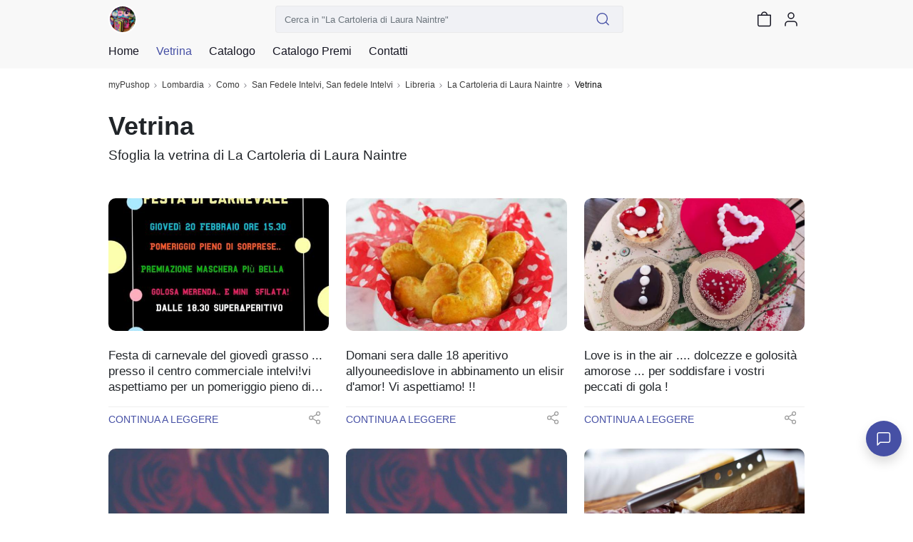

--- FILE ---
content_type: text/html; charset=utf-8
request_url: https://mypushop.com/la-cartoleria-di-laura-naintre-libreria-san-fedele-intelvi-san-fedele-intelvi-como-e-provincia-7f79a7-s/vetrina/?page=14
body_size: 22831
content:


<!DOCTYPE html>
  
 
 


<html dir="ltr" lang="it-None">
<head>
    <meta charset="utf-8"/>
    <meta name="Charset" content="UTF-8">
    <meta name="author" content="Reddoak S.r.l.">
    <meta name="Robots" content="INDEX,FOLLOW">
    <meta name="viewport" content="width=device-width, initial-scale=1"/>
    <meta http-equiv="X-UA-Compatible" content="IE=edge">
    <meta name="apple-mobile-web-app-title" content="Meraviglia">
    <meta name="application-name" content="Meraviglia">
    <meta name="msapplication-TileColor" content="#ffffff">
    <meta name="msapplication-TileImage" content="/static/favicons/mstile-144x144.png">
    <meta name="theme-color" content="#ffffff">
    <meta name="google-site-verification" content="0riL6bjNbNDLnsmSvRltRmUhRup4oIop6ICrLDbMeSA"/>
    <meta name="google-signin-client_id"
          content="818515116901-hgte843hj5ii2udl83566kpmedajn427.apps.googleusercontent.com">
    <meta name="google-signin-scope" content="profile email">

    <title>
        
            
                myPushop
             -
        
        
    Novità sulla vetrina di La Cartoleria di Laura Naintre - Libreria a San Fedele Intelvi, San fedele Intelvi

    </title>

    
    <meta name="description" content="Sfoglia la vetrina di La Cartoleria di Laura Naintre">
    <meta name="apple-itunes-app" content="app-id= 995812848, app-argument=https://mypushop.com/s/7f79a7">


    
        <!-- Google Tag Manager -->
        <script>(function (w, d, s, l, i) {
            w[l] = w[l] || [];
            w[l].push({'gtm.start': new Date().getTime(), event: 'gtm.js'});
            var f = d.getElementsByTagName(s)[0], j = d.createElement(s), dl = l != 'dataLayer' ? '&l=' + l : '';
            j.async = true;
            j.src = 'https://www.googletagmanager.com/gtm.js?id=' + i + dl;
            f.parentNode.insertBefore(j, f);
        })(window, document, 'script', 'dataLayer', 'GTM-MM88NDD');</script>
        <!-- End Google Tag Manager -->
    
    

    
    <meta property="og:site_name" content="myPushop">
    <meta property="og:description" content="Sfoglia la vetrina di La Cartoleria di Laura Naintre">
    <meta property="og:title" content="Novità sulla vetrina di La Cartoleria di Laura Naintre - Libreria a San Fedele Intelvi, San fedele Intelvi">
    <meta property="og:type" content="website">
    <meta property="og:url" content="https://mypushop.com/la-cartoleria-di-laura-naintre-libreria-san-fedele-intelvi-san-fedele-intelvi-como-e-provincia-7f79a7-s/vetrina/">
    <meta property="og:image" content="https://mypushop.com/media/shops/images/84334569-cd6f-472b-95a5-f08ea9495fdb.jpg">


    
        <meta property="fb:app_id" content="1217030285028592"/>
        <meta property="al:ios:app_store_id" content="995812848"/>
        <meta property="al:ios:url" content="mypushop://s/7f79a7"/>
        <meta property="al:ios:app_name" content="myPushop"/>
        <meta property="al:android:url" content="https://mypushop.com/s/7f79a7">
        <meta property="al:android:package" content="com.reddoak.mypushop">
        <meta property="al:android:app_name" content="myPushop">
    
    <meta property="fb:pages" content="825356174204719">
    <meta property="og:locale" content="it_None">

    
        
            <link rel="apple-touch-icon" sizes="57x57" href="/static/favicons/apple-touch-icon-57x57.png">
            <link rel="apple-touch-icon" sizes="60x60" href="/static/favicons/apple-touch-icon-60x60.png">
            <link rel="apple-touch-icon" sizes="72x72" href="/static/favicons/apple-touch-icon-72x72.png">
            <link rel="apple-touch-icon" sizes="76x76" href="/static/favicons/apple-touch-icon-76x76.png">
            <link rel="apple-touch-icon" sizes="114x114"
                  href="/static/favicons/apple-touch-icon-114x114.png">
            <link rel="apple-touch-icon" sizes="120x120"
                  href="/static/favicons/apple-touch-icon-120x120.png">
            <link rel="apple-touch-icon" sizes="144x144"
                  href="/static/favicons/apple-touch-icon-144x144.png">
            <link rel="apple-touch-icon" sizes="152x152"
                  href="/static/favicons/apple-touch-icon-152x152.png">
            <link rel="apple-touch-icon" sizes="180x180"
                  href="/static/favicons/apple-touch-icon-180x180.png">

            <link rel="icon" type="image/png" href="/static/favicons/favicon-32x32.png" sizes="32x32">
            <link rel="icon" type="image/png" href="/static/favicons/android-chrome-192x192.png"
                  sizes="192x192">
            <link rel="icon" type="image/png" href="/static/favicons/favicon-96x96.png" sizes="96x96">
            <link rel="icon" type="image/png" href="/static/favicons/favicon-16x16.png" sizes="16x16">
        
    

    <link rel="manifest" href="/static/favicons/manifest.json">
    
        <link rel="canonical" href="https://mypushop.com/la-cartoleria-di-laura-naintre-libreria-san-fedele-intelvi-san-fedele-intelvi-como-e-provincia-7f79a7-s/vetrina/">
    
    <script type="application/ld+json">
    {
      "@context": "https://schema.org",
      "@type": "BookStore",
      "name": "La Cartoleria di Laura Naintre",
      "description": "Un piccolo bookshop con annesso bar dove troverai dalle ultime novità  in classifica  letteraria ,grandi classici della letteratura italiana e straniera per ragazzi ai libri di testo per qualsiasi ordine  e grado d\u0027istruzione e in piu articoli di cartoleria per tutto il corredo scolastico ....Zaini seven ed invicta .... e tanto altro ancora.... fermati e davanti ad un buon vino sfoglia quello che trovi sui tavoli!",
      "telephone": "+39 3393237427",
      "image": "https://mypushop.com/media/shops/images/84334569-cd6f-472b-95a5-f08ea9495fdb.jpg",
      "icon": "https://mypushop.com/media/shops/icons/55e5e617-6d90-4b3c-af3d-89de3d44b7fd.jpg",
      "website": "https://mypushop.com/la-cartoleria-di-laura-naintre-libreria-san-fedele-intelvi-san-fedele-intelvi-como-e-provincia-7f79a7-s/vetrina/",
      "openingHoursSpecification": [{
              "@type": "OpeningHoursSpecification",
              "validFrom": "2026-01-26",
              "validThrough": "2026-01-26",
              "opens": "08:00:00",
              "closes": "17:00:00"
            },{
              "@type": "OpeningHoursSpecification",
              "validFrom": "2026-01-25",
              "validThrough": "2026-01-25",
              "opens": "08:00:00",
              "closes": "17:00:00"
            },{
              "@type": "OpeningHoursSpecification",
              "validFrom": "2026-01-24",
              "validThrough": "2026-01-24",
              "opens": "08:00:00",
              "closes": "17:00:00"
            },{
              "@type": "OpeningHoursSpecification",
              "validFrom": "2026-01-23",
              "validThrough": "2026-01-23",
              "opens": "08:00:00",
              "closes": "17:00:00"
            },{
              "@type": "OpeningHoursSpecification",
              "validFrom": "2026-01-22",
              "validThrough": "2026-01-22",
              "opens": "08:00:00",
              "closes": "17:00:00"
            },{
              "@type": "OpeningHoursSpecification",
              "validFrom": "2026-01-21",
              "validThrough": "2026-01-21",
              "opens": "08:00:00",
              "closes": "17:00:00"
            },{
              "@type": "OpeningHoursSpecification",
              "validFrom": "2026-01-20",
              "validThrough": "2026-01-20",
              "opens": "08:00:00",
              "closes": "17:00:00"
            }],
      "paymentAccepted": "Cash,PayPal
        ,Card",
      "address": {
        "addressLocality": "San Fedele Intelvi, San fedele Intelvi",
        "addressRegion": "Lombardia",
        "postalCode": "22028",
        "streetAddress": "Via Provinciale, 167",
        "@type": "PostalAddress"
      },
      
      
          "vatID": "03571630130",
          "taxID": "03571630130",
      
      "email": "launain75@gmail.com"
    }
    </script>

    <!-- Stylesheets START ============================================= -->
    <link rel="stylesheet" href="/static/CACHE/css/output.b6db56340bd4.css" type="text/css">
    
    <link rel="stylesheet"
          href="https://cdn.jsdelivr.net/npm/vanillajs-datepicker@1.1.2/dist/css/datepicker-bs4.min.css">

    <!-- Stylesheets END ============================================= -->
    <link rel="stylesheet" href="/static/CACHE/css/output.cb98582c21b2.css" type="text/css" media="all">
</head>
<body>




    
    
    
    
    
    
    
    

    
        

            

            


<nav class="header-component navbar fixed-top navbar-light">
    <div class="header-content container-md">
        
        
        
        <div class="d-flex flex-row align-items-center">
            <a href="/la-cartoleria-di-laura-naintre-libreria-san-fedele-intelvi-san-fedele-intelvi-como-e-provincia-7f79a7-s/" class="navbar-brand">
                <img src="/media/shops/icons/55e5e617-6d90-4b3c-af3d-89de3d44b7fd.jpg" class="shop-logo" alt="La Cartoleria di Laura Naintre logo">
            </a>
            <button class="d-md-none shop-menu-toggler btn btn-link text-light"
                    data-toggle="collapse" data-target="#shop-menu"
                    aria-controls="shop-menu" aria-expanded="false" aria-label="Toggle shop menu"
            >
                <i class="myp-icon myp-icon-menu"></i>
                <i class="myp-icon myp-icon-x"></i>
            </button>
        </div>
        <div class="d-none d-md-block top-0 w-50" id="search-box-collapse">
            
<div class="shop-search-box-component">
    
    
    
        
            <form action="/la-cartoleria-di-laura-naintre-libreria-san-fedele-intelvi-san-fedele-intelvi-como-e-provincia-7f79a7-s/search/" method="get" name="search-form" onsubmit="return validateSearch(event)" role="search">
                
                <div class="input-group">
                    <input type="text" class="form-control"
                           placeholder='Cerca in "La Cartoleria di Laura Naintre"'
                           aria-label='Cerca in "La Cartoleria di Laura Naintre"' name="q"
                           >
                    <button class="btn btn-outline-secondary button-search" type="submit" title="Cerca">
                        <i class="myp-icon myp-icon-search myp-icon-primary"></i>
                    </button>
                </div>
            </form>
        
    
</div>
<script type="application/javascript">
    function validateSearch(event) {
        const searchString = event.target['q'].value
        if (!searchString || searchString.length < 1) {
            showSnackbar('Inserisci la parola da cercare')
            return false
        }
    }
</script>
        </div>
        <div class="d-flex flex-row">
            
            
            
                <a href="/la-cartoleria-di-laura-naintre-libreria-san-fedele-intelvi-san-fedele-intelvi-como-e-provincia-7f79a7-s/search/"
                   class=" d-md-none btn btn-link text-light">
                    <i class="myp-icon myp-icon-search"></i>
                </a>
            
            
            
            
            
            
                
<a id="cart-icon" href="/la-cartoleria-di-laura-naintre-libreria-san-fedele-intelvi-san-fedele-intelvi-como-e-provincia-7f79a7-s/carrello/"
   class="btn btn-link text-light btn-cart" rel="nofollow" title="Vai al carrello">
    <i class="myp-icon myp-icon-shopping-bag"></i>
    <span id="cart-badge" class="badge badge-pill bg-danger d-none">
        <span id="cart-quantity"></span>
    </span>
</a>

<script>
    let productsQuantity = 0, foodQuantity = 0;
    function updateCartIcon({products, food}) {
        const nullOrUndefined = value => [null, undefined].some(v => v === value);

        if (!nullOrUndefined(products)) {
            productsQuantity = products;
        }

        if (!nullOrUndefined(food)) {
            foodQuantity = food;
        }

        const cartBadge = document.getElementById('cart-badge');

        if (cartBadge) {
            if (productsQuantity || foodQuantity) {
                cartBadge.querySelector('#cart-quantity').innerHTML = productsQuantity && foodQuantity ?
                    `${productsQuantity}+${foodQuantity}` : productsQuantity ?
                        productsQuantity : foodQuantity;
                cartBadge.classList.remove('d-none');
            } else {
                cartBadge.classList.add('d-none');
            }
        }
    }
</script>

<script type="module">
    import {store} from "../../../static/store/store.js";
    import {loadCartItems} from "../../../static/containers/ProductsCheckout/ProductsCheckout.slice.js";

    store.subscribe(() => {
        const {productsCheckout: productsCheckoutState} = store.getState();
        const prevQuantity = productsQuantity;
        productsQuantity = productsCheckoutState.quantity;
        if (productsQuantity !== null && prevQuantity !== productsQuantity) {
            updateCartIcon({});
        }
    });

    document.addEventListener('DOMContentLoaded', () => {
        store.dispatch(loadCartItems());

        const foodItems = JSON.parse(window.localStorage.getItem('FOOD_ITEMS_7f79a7') || '[]');
        foodQuantity = 0;
        foodItems.forEach(item => foodQuantity += item.quantity);
        updateCartIcon({});
    });
</script>
            
            
                <button class="user-menu-toggler btn btn-link text-light" onclick="showLoginModal()" title="Login">
                    <i class="myp-icon myp-icon-user"></i>
                </button>
            
            
            
            
            
            
            
            
            
            
            
        </div>
    </div>
    
<div class="collapse shop-header-menu-component collapse" id="shop-menu">
    <div class="shop-header-menu-content">
        <div class="container-md px-0">
            <ul class="menu-items">
                
                
                
                <li class="menu-item ">
                    <a href="/la-cartoleria-di-laura-naintre-libreria-san-fedele-intelvi-san-fedele-intelvi-como-e-provincia-7f79a7-s/">
                        <div class="menu-item-content">
                            <span>Home</span>
                        </div>
                        <i class="myp-icon myp-icon-chevron-right"></i>
                    </a>
                </li>
                
                <li class="menu-item current">
                    <a href="/la-cartoleria-di-laura-naintre-libreria-san-fedele-intelvi-san-fedele-intelvi-como-e-provincia-7f79a7-s/vetrina/" data-toggle="collapse" data-target="#shop-menu"
                       class="shop-menu-toggler ">
                        <div class="menu-item-content">
                            <span>Vetrina</span>
                        </div>
                        <i class="myp-icon myp-icon-chevron-right"></i>
                    </a>
                </li>
                
                
                    
                        <li>
                            <div class="accordion" id="catalog-accordion">
                                <div class="accordion-item menu-item ">
                                    <div class="accordion-header" id="flush-heading-catalog">
                                        <div class="accordion-button menu-item-header collapsed"
                                             data-toggle="collapse" data-target="#flush-collapse-catalog" aria-expanded="false"
                                             aria-controls="flush-collapse-catalog"
                                        >
                                            
                                            
                                            
                                            
                                            
                                                <span onclick="window.location = ''"
                                                      class="item-title">
                                                Catalogo
                                            </span>
                                            
                                            <i class="myp-icon myp-icon-chevron-down"></i>
                                            <i class="myp-icon myp-icon-x"></i>
                                        </div>
                                    </div>
                                    <div id="flush-collapse-catalog"
                                         class="accordion-collapse collapse "
                                         aria-labelledby="flush-heading-catalog" data-parent="#catalog-accordion"
                                    >
                                        <div class="accordion-body">
                                            
                                                
                                                
                                                
                                                    <a href="/la-cartoleria-di-laura-naintre-libreria-san-fedele-intelvi-san-fedele-intelvi-como-e-provincia-7f79a7-s/classe-prima-scuola-primaria-33082/"
                                                       class="shop-menu-toggler "
                                                       data-toggle="collapse" data-target="#shop-menu"
                                                    >
                                                        <div class="menu-item-content">
                                                            <span>CLASSE PRIMA SCUOLA PRIMARIA</span>
                                                        </div>
                                                        <i class="myp-icon myp-icon-chevron-right"></i>
                                                    </a>
                                                
                                            
                                                
                                                
                                                
                                                    <a href="/la-cartoleria-di-laura-naintre-libreria-san-fedele-intelvi-san-fedele-intelvi-como-e-provincia-7f79a7-s/classe-seconda-scuola-primaria-33083/"
                                                       class="shop-menu-toggler "
                                                       data-toggle="collapse" data-target="#shop-menu"
                                                    >
                                                        <div class="menu-item-content">
                                                            <span>CLASSE SECONDA SCUOLA PRIMARIA</span>
                                                        </div>
                                                        <i class="myp-icon myp-icon-chevron-right"></i>
                                                    </a>
                                                
                                            
                                                
                                                
                                                
                                                    <a href="/la-cartoleria-di-laura-naintre-libreria-san-fedele-intelvi-san-fedele-intelvi-como-e-provincia-7f79a7-s/classe-terza-scuola-primaria-33084/"
                                                       class="shop-menu-toggler "
                                                       data-toggle="collapse" data-target="#shop-menu"
                                                    >
                                                        <div class="menu-item-content">
                                                            <span>CLASSE TERZA SCUOLA PRIMARIA</span>
                                                        </div>
                                                        <i class="myp-icon myp-icon-chevron-right"></i>
                                                    </a>
                                                
                                            
                                                
                                                
                                                
                                                    <a href="/la-cartoleria-di-laura-naintre-libreria-san-fedele-intelvi-san-fedele-intelvi-como-e-provincia-7f79a7-s/classe-quarta-scuola-primaria-33085/"
                                                       class="shop-menu-toggler "
                                                       data-toggle="collapse" data-target="#shop-menu"
                                                    >
                                                        <div class="menu-item-content">
                                                            <span>CLASSE QUARTA SCUOLA PRIMARIA</span>
                                                        </div>
                                                        <i class="myp-icon myp-icon-chevron-right"></i>
                                                    </a>
                                                
                                            
                                                
                                                
                                                
                                                    <a href="/la-cartoleria-di-laura-naintre-libreria-san-fedele-intelvi-san-fedele-intelvi-como-e-provincia-7f79a7-s/classse-quinta-scuola-primaria-33086/"
                                                       class="shop-menu-toggler "
                                                       data-toggle="collapse" data-target="#shop-menu"
                                                    >
                                                        <div class="menu-item-content">
                                                            <span>CLASSSE QUINTA SCUOLA PRIMARIA</span>
                                                        </div>
                                                        <i class="myp-icon myp-icon-chevron-right"></i>
                                                    </a>
                                                
                                            
                                                
                                                
                                                
                                                    <a href="/la-cartoleria-di-laura-naintre-libreria-san-fedele-intelvi-san-fedele-intelvi-como-e-provincia-7f79a7-s/scuola-primaria-di-porlezza-33087/"
                                                       class="shop-menu-toggler "
                                                       data-toggle="collapse" data-target="#shop-menu"
                                                    >
                                                        <div class="menu-item-content">
                                                            <span>SCUOLA PRIMARIA DI PORLEZZA</span>
                                                        </div>
                                                        <i class="myp-icon myp-icon-chevron-right"></i>
                                                    </a>
                                                
                                            
                                                
                                                
                                                
                                                    <a href="/la-cartoleria-di-laura-naintre-libreria-san-fedele-intelvi-san-fedele-intelvi-como-e-provincia-7f79a7-s/linea-giochi-educativi-sassi-25844/"
                                                       class="shop-menu-toggler "
                                                       data-toggle="collapse" data-target="#shop-menu"
                                                    >
                                                        <div class="menu-item-content">
                                                            <span>linea giochi educativi &quot;sassi&quot;</span>
                                                        </div>
                                                        <i class="myp-icon myp-icon-chevron-right"></i>
                                                    </a>
                                                
                                            
                                                
                                                
                                                
                                                    <a href="/la-cartoleria-di-laura-naintre-libreria-san-fedele-intelvi-san-fedele-intelvi-como-e-provincia-7f79a7-s/seven-scuola-223-30351/"
                                                       class="shop-menu-toggler "
                                                       data-toggle="collapse" data-target="#shop-menu"
                                                    >
                                                        <div class="menu-item-content">
                                                            <span>SEVEN SCUOLA 2.23</span>
                                                        </div>
                                                        <i class="myp-icon myp-icon-chevron-right"></i>
                                                    </a>
                                                
                                            
                                                
                                                
                                                
                                                    <a href="/la-cartoleria-di-laura-naintre-libreria-san-fedele-intelvi-san-fedele-intelvi-como-e-provincia-7f79a7-s/aperitivo-della-settimana-14897/"
                                                       class="shop-menu-toggler "
                                                       data-toggle="collapse" data-target="#shop-menu"
                                                    >
                                                        <div class="menu-item-content">
                                                            <span>Aperitivo della settimana</span>
                                                        </div>
                                                        <i class="myp-icon myp-icon-chevron-right"></i>
                                                    </a>
                                                
                                            
                                                
                                                
                                                
                                                    <a href="/la-cartoleria-di-laura-naintre-libreria-san-fedele-intelvi-san-fedele-intelvi-como-e-provincia-7f79a7-s/libri-per-bambini-14858/"
                                                       class="shop-menu-toggler "
                                                       data-toggle="collapse" data-target="#shop-menu"
                                                    >
                                                        <div class="menu-item-content">
                                                            <span>Libri per bambini</span>
                                                        </div>
                                                        <i class="myp-icon myp-icon-chevron-right"></i>
                                                    </a>
                                                
                                            
                                                
                                                
                                                
                                                    <a href="/la-cartoleria-di-laura-naintre-libreria-san-fedele-intelvi-san-fedele-intelvi-como-e-provincia-7f79a7-s/bestseller-14863/"
                                                       class="shop-menu-toggler "
                                                       data-toggle="collapse" data-target="#shop-menu"
                                                    >
                                                        <div class="menu-item-content">
                                                            <span>Bestseller</span>
                                                        </div>
                                                        <i class="myp-icon myp-icon-chevron-right"></i>
                                                    </a>
                                                
                                            
                                                
                                                
                                                
                                                    <a href="/la-cartoleria-di-laura-naintre-libreria-san-fedele-intelvi-san-fedele-intelvi-como-e-provincia-7f79a7-s/astuccio-3-zip-23186/"
                                                       class="shop-menu-toggler "
                                                       data-toggle="collapse" data-target="#shop-menu"
                                                    >
                                                        <div class="menu-item-content">
                                                            <span>astuccio 3 zip</span>
                                                        </div>
                                                        <i class="myp-icon myp-icon-chevron-right"></i>
                                                    </a>
                                                
                                            
                                                
                                                
                                                
                                                    <a href="/la-cartoleria-di-laura-naintre-libreria-san-fedele-intelvi-san-fedele-intelvi-como-e-provincia-7f79a7-s/zaino-scuola-2020-14857/"
                                                       class="shop-menu-toggler "
                                                       data-toggle="collapse" data-target="#shop-menu"
                                                    >
                                                        <div class="menu-item-content">
                                                            <span>ZAINO SCUOLA 2020</span>
                                                        </div>
                                                        <i class="myp-icon myp-icon-chevron-right"></i>
                                                    </a>
                                                
                                            
                                                
                                                
                                                
                                                    <a href="/la-cartoleria-di-laura-naintre-libreria-san-fedele-intelvi-san-fedele-intelvi-como-e-provincia-7f79a7-s/oggettistica-varia-14859/"
                                                       class="shop-menu-toggler "
                                                       data-toggle="collapse" data-target="#shop-menu"
                                                    >
                                                        <div class="menu-item-content">
                                                            <span>Oggettistica  varia</span>
                                                        </div>
                                                        <i class="myp-icon myp-icon-chevron-right"></i>
                                                    </a>
                                                
                                            
                                                
                                                
                                                
                                                    <a href="/la-cartoleria-di-laura-naintre-libreria-san-fedele-intelvi-san-fedele-intelvi-como-e-provincia-7f79a7-s/kit-cartoleria-16056/"
                                                       class="shop-menu-toggler "
                                                       data-toggle="collapse" data-target="#shop-menu"
                                                    >
                                                        <div class="menu-item-content">
                                                            <span>KIT CARTOLERIA</span>
                                                        </div>
                                                        <i class="myp-icon myp-icon-chevron-right"></i>
                                                    </a>
                                                
                                            
                                                
                                                
                                                
                                                    <a href="/la-cartoleria-di-laura-naintre-libreria-san-fedele-intelvi-san-fedele-intelvi-como-e-provincia-7f79a7-s/giochi-per-bambini-creativi-16055/"
                                                       class="shop-menu-toggler "
                                                       data-toggle="collapse" data-target="#shop-menu"
                                                    >
                                                        <div class="menu-item-content">
                                                            <span>Giochi per bambini creativi</span>
                                                        </div>
                                                        <i class="myp-icon myp-icon-chevron-right"></i>
                                                    </a>
                                                
                                            
                                        </div>
                                    </div>
                                </div>
                            </div>
                        </li>
                    
                
                
                
                
                
                
                    <li class="menu-item ">
                        
                        
                        
                        
                        
                            <a href="/la-cartoleria-di-laura-naintre-libreria-san-fedele-intelvi-san-fedele-intelvi-como-e-provincia-7f79a7-s/premi/" data-toggle="collapse" data-target="#shop-menu"
                               class="shop-menu-toggler "
                            >
                                <div class="menu-item-content"><span>Catalogo Premi</span></div>
                                <i class="myp-icon myp-icon-chevron-right"></i>
                            </a>
                        
                    </li>
                
                
                <li class="menu-item">
                    <a href="/la-cartoleria-di-laura-naintre-libreria-san-fedele-intelvi-san-fedele-intelvi-como-e-provincia-7f79a7-s/#contacts-section">
                        <div class="menu-item-content">
                            <span>Contatti</span>
                        </div>
                        <i class="myp-icon myp-icon-chevron-right"></i>
                    </a>
                </li>
            </ul>
        </div>
    </div>
</div>
</nav>
<div class="header-component-spacer"></div>
<script>
    document.addEventListener('DOMContentLoaded', function () {
        Array.from(document.getElementsByClassName('shop-menu-toggler')).forEach(el => el.addEventListener('click', function () {
            setTimeout(() => {
                const menu = document.getElementById('shop-menu');
                const body = document.getElementsByTagName('body')[0];
                if (menu.classList.contains('show')) {
                    body.classList.add('overflow-hidden');
                } else {
                    body.classList.remove('overflow-hidden');
                }
            }, 500);
        }));
    });
    
</script>

            

<nav class="breadcrumb-component d-none d-md-block" aria-label="breadcrumb">
    <div class="container-md">
        <ol class="breadcrumb mb-0 mt-1 px-0 bg-transparent">
            
                <li class="breadcrumb-item">
                    <a href="/">myPushop</a>
                </li>
                
                    <li class="breadcrumb-item">
                        <a href="/shops/lombardia?region=9">Lombardia</a>
                    </li>
                
                
                    <li class="breadcrumb-item">
                        
                            <a href="/shops/a-como-e-provincia?province=41">Como</a>
                        
                    </li>
                
                
                    <li class="breadcrumb-item">
                        <a href="/shops/san-fedele-intelvi-san-fedele-intelvi?q=San%20Fedele%20Intelvi,%20San%20fedele%20Intelvi">San Fedele Intelvi, San fedele Intelvi</a>
                    </li>
                
                
                    
                        <li class="breadcrumb-item">
                            <a href="/shops/libreria?category=47">
                                Libreria
                            </a>
                        </li>
                    
                
                
                    <li class="breadcrumb-item">
                        <a href="/la-cartoleria-di-laura-naintre-libreria-san-fedele-intelvi-san-fedele-intelvi-como-e-provincia-7f79a7-s/">La Cartoleria di Laura Naintre</a>
                    </li>
                
            
            
                <li class="breadcrumb-item active">
                    
                        Vetrina
                    
                </li>
            
        </ol>
    </div>
</nav>

            <main>
                
    <div class="container">
        <h1 class="mt-3">Vetrina</h1>
        <p class="body">Sfoglia la vetrina di La Cartoleria di Laura Naintre</p>
        
        
        <section class="row with-section-spacing">
            
                <div class="col-12 col-md-4 mb-4">
                    

<article class="shop-news-item-component" itemscope itemtype="http://schema.org/Article">
    
    
    
    
    
        
            <a href="/la-cartoleria-di-laura-naintre-libreria-san-fedele-intelvi-san-fedele-intelvi-como-e-provincia-7f79a7-s/vetrina/55079/" rel="bookmark">
                <div class="shop-news-item-images ratio ratio-16x9">
                    
<div id="carousel-shop-news-item-55079" class="carousel slide carousel-component" data-interval="false">
    
    <div class="carousel-inner"
         
         data-ligthbox-sources="/media/images/041ddbf3-822c-4cb0-ac14-d9ea698eebaa.jpg">
        
            <figure class="carousel-item active"
                    >
                <img loading="lazy"
                    src="/media/images/041ddbf3-822c-4cb0-ac14-d9ea698eebaa.jpg"
                    
                    role="presentation">
            </figure>
        
        
    </div>
    
</div>
                </div>
                <div class="shop-news-item-content">
                    <div>
                        
                        <p class="body-1 news-text" itemprop="offers">Festa di carnevale del giovedì grasso ... presso il centro commerciale intelvi!vi aspettiamo  per un pomeriggio pieno di sorprese. ... merenda per tutte le mascherine,  mini sfilata e premiazione della maschera piu bella..... a seguire dalle 18 aperitivo carnevalesco!</p>
                    </div>
                    <div class="shop-news-item-footer">
                        <span class="button-2 text-primary">CONTINUA A LEGGERE</span>
                    </div>
                    
                </div>
            </a>
            

    
        
            
                
                    
                        
                            

    
        <div class="dropdown">
            <a class="cursor-pointer p-2" role="button" data-toggle="dropdown" aria-expanded="false"
               title="Condividi">
                <i class="myp-icon myp-icon-share-2 myp-icon-s"></i>
            </a>
            <ul class="dropdown-menu">
                
                    <li>
                        <a 
                            class="dropdown-item d-flex align-items-center" href="http://www.facebook.com/dialog/share?app_id=1217030285028592&amp;href=http://mypu.shop/s55079&amp;display=popup&amp;redirect_uri=https://mypushop.com/la-cartoleria-di-laura-naintre-libreria-san-fedele-intelvi-san-fedele-intelvi-como-e-provincia-7f79a7-s/vetrina/" target="_blank"
                            rel="noopener noreferrer nofollow"
                        >
                            <i style="--size: 20px" class="myp-icon myp-icon-facebook mr-2"></i>
                            <span>Facebook</span>
                        </a>
                    </li>
                
                    <li>
                        <a 
                            class="dropdown-item d-flex align-items-center" href="http://www.linkedin.com/shareArticle?url=http://mypu.shop/s55079&amp;title=&amp;summary=Festa%20di%20carnevale%20del%20gioved%C3%AC%20grasso%20...%20presso%20il%20centro%20commerciale%20intelvi%21vi%20aspettiamo%20%20per%20un%20pomeriggio%20pieno%20di%20sorprese.%20...%20merenda%20per%20tutte%20le%20mascherine%2C%20%20mini%20sfilata%20e%20premiazione%20della%20maschera%20piu%20bella.....%20a%20seguire%20dalle%2018%20aperitivo%20carnevalesco%21&amp;source=myPushop" target="_blank"
                            rel="noopener noreferrer nofollow"
                        >
                            <i style="--size: 20px" class="myp-icon myp-icon-linkedin mr-2"></i>
                            <span>LinkedIn</span>
                        </a>
                    </li>
                
                    <li>
                        <a 
                            class="dropdown-item d-flex align-items-center" href="http://twitter.com/intent/tweet?url=http://mypu.shop/s55079&amp;text=&amp;via=myPushop&amp;related=myPushop" target="_blank"
                            rel="noopener noreferrer nofollow"
                        >
                            <i style="--size: 20px" class="myp-icon myp-icon-twitter mr-2"></i>
                            <span>Twitter</span>
                        </a>
                    </li>
                
                    <li>
                        <a 
                            class="dropdown-item d-flex align-items-center" href="mailto:?body= (http://mypu.shop/s55079)%0D%0AFesta%20di%20carnevale%20del%20gioved%C3%AC%20grasso%20...%20presso%20il%20centro%20commerciale%20intelvi%21vi%20aspettiamo%20%20per%20un%20pomeriggio%20pieno%20di%20sorprese.%20...%20merenda%20per%20tutte%20le%20mascherine%2C%20%20mini%20sfilata%20e%20premiazione%20della%20maschera%20piu%20bella.....%20a%20seguire%20dalle%2018%20aperitivo%20carnevalesco%21&amp;subject=" target="_blank"
                            rel="noopener noreferrer nofollow"
                        >
                            <i style="--size: 20px" class="myp-icon myp-icon-mail mr-2"></i>
                            <span>Email</span>
                        </a>
                    </li>
                
                    <li>
                        <a 
                            class="dropdown-item social-link-item cursor-pointer d-flex align-items-center"
                        >
                            <i style="--size: 20px" class="myp-icon myp-icon-link mr-2"></i>
                            <span>Copia URL</span>
                        </a>
                    </li>
                
            </ul>
        </div>
    



    <script type="application/javascript">
        document.addEventListener('DOMContentLoaded', function () {
            function copyLink() {
                const el = document.createElement('textarea');
                el.value = 'http://mypu.shop/s55079';
                document.body.appendChild(el);
                el.select();
                document.execCommand('copy');
                document.body.removeChild(el);
                showSnackbar("Link copiato con successo!")
            }

            Array.from(document.getElementsByClassName('social-link-item')).forEach(el => el.addEventListener('click', copyLink));
        });
    </script>

                        
                    
                
            
        
    

        
    
</article>
                </div>
            
                <div class="col-12 col-md-4 mb-4">
                    

<article class="shop-news-item-component" itemscope itemtype="http://schema.org/Article">
    
    
    
    
    
        
            <a href="/la-cartoleria-di-laura-naintre-libreria-san-fedele-intelvi-san-fedele-intelvi-como-e-provincia-7f79a7-s/vetrina/54750/" rel="bookmark">
                <div class="shop-news-item-images ratio ratio-16x9">
                    
<div id="carousel-shop-news-item-54750" class="carousel slide carousel-component" data-interval="false">
    
    <div class="carousel-inner"
         
         data-ligthbox-sources="/media/images/7d3e70a9-7e45-4ebd-96fe-80b3a6b9cc68.jpg">
        
            <figure class="carousel-item active"
                    >
                <img loading="lazy"
                    src="/media/images/7d3e70a9-7e45-4ebd-96fe-80b3a6b9cc68.jpg"
                    
                    role="presentation">
            </figure>
        
        
    </div>
    
</div>
                </div>
                <div class="shop-news-item-content">
                    <div>
                        
                        <p class="body-1 news-text" itemprop="offers">Domani sera dalle 18 aperitivo allyouneedislove in abbinamento un elisir d&#39;amor! Vi aspettiamo! !!</p>
                    </div>
                    <div class="shop-news-item-footer">
                        <span class="button-2 text-primary">CONTINUA A LEGGERE</span>
                    </div>
                    
                </div>
            </a>
            

    
        
            
                
                    
                        
                            

    
        <div class="dropdown">
            <a class="cursor-pointer p-2" role="button" data-toggle="dropdown" aria-expanded="false"
               title="Condividi">
                <i class="myp-icon myp-icon-share-2 myp-icon-s"></i>
            </a>
            <ul class="dropdown-menu">
                
                    <li>
                        <a 
                            class="dropdown-item d-flex align-items-center" href="http://www.facebook.com/dialog/share?app_id=1217030285028592&amp;href=http://mypu.shop/s54750&amp;display=popup&amp;redirect_uri=https://mypushop.com/la-cartoleria-di-laura-naintre-libreria-san-fedele-intelvi-san-fedele-intelvi-como-e-provincia-7f79a7-s/vetrina/" target="_blank"
                            rel="noopener noreferrer nofollow"
                        >
                            <i style="--size: 20px" class="myp-icon myp-icon-facebook mr-2"></i>
                            <span>Facebook</span>
                        </a>
                    </li>
                
                    <li>
                        <a 
                            class="dropdown-item d-flex align-items-center" href="http://www.linkedin.com/shareArticle?url=http://mypu.shop/s54750&amp;title=&amp;summary=Domani%20sera%20dalle%2018%20aperitivo%20allyouneedislove%20in%20abbinamento%20un%20elisir%20d%27amor%21%20Vi%20aspettiamo%21%20%21%21&amp;source=myPushop" target="_blank"
                            rel="noopener noreferrer nofollow"
                        >
                            <i style="--size: 20px" class="myp-icon myp-icon-linkedin mr-2"></i>
                            <span>LinkedIn</span>
                        </a>
                    </li>
                
                    <li>
                        <a 
                            class="dropdown-item d-flex align-items-center" href="http://twitter.com/intent/tweet?url=http://mypu.shop/s54750&amp;text=&amp;via=myPushop&amp;related=myPushop" target="_blank"
                            rel="noopener noreferrer nofollow"
                        >
                            <i style="--size: 20px" class="myp-icon myp-icon-twitter mr-2"></i>
                            <span>Twitter</span>
                        </a>
                    </li>
                
                    <li>
                        <a 
                            class="dropdown-item d-flex align-items-center" href="mailto:?body= (http://mypu.shop/s54750)%0D%0ADomani%20sera%20dalle%2018%20aperitivo%20allyouneedislove%20in%20abbinamento%20un%20elisir%20d%27amor%21%20Vi%20aspettiamo%21%20%21%21&amp;subject=" target="_blank"
                            rel="noopener noreferrer nofollow"
                        >
                            <i style="--size: 20px" class="myp-icon myp-icon-mail mr-2"></i>
                            <span>Email</span>
                        </a>
                    </li>
                
                    <li>
                        <a 
                            class="dropdown-item social-link-item cursor-pointer d-flex align-items-center"
                        >
                            <i style="--size: 20px" class="myp-icon myp-icon-link mr-2"></i>
                            <span>Copia URL</span>
                        </a>
                    </li>
                
            </ul>
        </div>
    



    <script type="application/javascript">
        document.addEventListener('DOMContentLoaded', function () {
            function copyLink() {
                const el = document.createElement('textarea');
                el.value = 'http://mypu.shop/s54750';
                document.body.appendChild(el);
                el.select();
                document.execCommand('copy');
                document.body.removeChild(el);
                showSnackbar("Link copiato con successo!")
            }

            Array.from(document.getElementsByClassName('social-link-item')).forEach(el => el.addEventListener('click', copyLink));
        });
    </script>

                        
                    
                
            
        
    

        
    
</article>
                </div>
            
                <div class="col-12 col-md-4 mb-4">
                    

<article class="shop-news-item-component" itemscope itemtype="http://schema.org/Article">
    
    
    
    
    
        
            <a href="/la-cartoleria-di-laura-naintre-libreria-san-fedele-intelvi-san-fedele-intelvi-como-e-provincia-7f79a7-s/vetrina/54723/" rel="bookmark">
                <div class="shop-news-item-images ratio ratio-16x9">
                    
<div id="carousel-shop-news-item-54723" class="carousel slide carousel-component" data-interval="false">
    
    <div class="carousel-inner"
         
         data-ligthbox-sources="/media/images/5e582b11-37b9-4869-8c9c-e4c290575333.jpg">
        
            <figure class="carousel-item active"
                    >
                <img loading="lazy"
                    src="/media/images/5e582b11-37b9-4869-8c9c-e4c290575333.jpg"
                    
                    role="presentation">
            </figure>
        
        
    </div>
    
</div>
                </div>
                <div class="shop-news-item-content">
                    <div>
                        
                        <p class="body-1 news-text" itemprop="offers">Love is in the air  .... dolcezze e golosità  amorose ... per soddisfare i vostri peccati di gola !</p>
                    </div>
                    <div class="shop-news-item-footer">
                        <span class="button-2 text-primary">CONTINUA A LEGGERE</span>
                    </div>
                    
                </div>
            </a>
            

    
        
            
                
                    
                        
                            

    
        <div class="dropdown">
            <a class="cursor-pointer p-2" role="button" data-toggle="dropdown" aria-expanded="false"
               title="Condividi">
                <i class="myp-icon myp-icon-share-2 myp-icon-s"></i>
            </a>
            <ul class="dropdown-menu">
                
                    <li>
                        <a 
                            class="dropdown-item d-flex align-items-center" href="http://www.facebook.com/dialog/share?app_id=1217030285028592&amp;href=http://mypu.shop/s54723&amp;display=popup&amp;redirect_uri=https://mypushop.com/la-cartoleria-di-laura-naintre-libreria-san-fedele-intelvi-san-fedele-intelvi-como-e-provincia-7f79a7-s/vetrina/" target="_blank"
                            rel="noopener noreferrer nofollow"
                        >
                            <i style="--size: 20px" class="myp-icon myp-icon-facebook mr-2"></i>
                            <span>Facebook</span>
                        </a>
                    </li>
                
                    <li>
                        <a 
                            class="dropdown-item d-flex align-items-center" href="http://www.linkedin.com/shareArticle?url=http://mypu.shop/s54723&amp;title=&amp;summary=Love%20is%20in%20the%20air%20%20....%20dolcezze%20e%20golosit%C3%A0%20%20amorose%20...%20per%20soddisfare%20i%20vostri%20peccati%20di%20gola%20%21&amp;source=myPushop" target="_blank"
                            rel="noopener noreferrer nofollow"
                        >
                            <i style="--size: 20px" class="myp-icon myp-icon-linkedin mr-2"></i>
                            <span>LinkedIn</span>
                        </a>
                    </li>
                
                    <li>
                        <a 
                            class="dropdown-item d-flex align-items-center" href="http://twitter.com/intent/tweet?url=http://mypu.shop/s54723&amp;text=&amp;via=myPushop&amp;related=myPushop" target="_blank"
                            rel="noopener noreferrer nofollow"
                        >
                            <i style="--size: 20px" class="myp-icon myp-icon-twitter mr-2"></i>
                            <span>Twitter</span>
                        </a>
                    </li>
                
                    <li>
                        <a 
                            class="dropdown-item d-flex align-items-center" href="mailto:?body= (http://mypu.shop/s54723)%0D%0ALove%20is%20in%20the%20air%20%20....%20dolcezze%20e%20golosit%C3%A0%20%20amorose%20...%20per%20soddisfare%20i%20vostri%20peccati%20di%20gola%20%21&amp;subject=" target="_blank"
                            rel="noopener noreferrer nofollow"
                        >
                            <i style="--size: 20px" class="myp-icon myp-icon-mail mr-2"></i>
                            <span>Email</span>
                        </a>
                    </li>
                
                    <li>
                        <a 
                            class="dropdown-item social-link-item cursor-pointer d-flex align-items-center"
                        >
                            <i style="--size: 20px" class="myp-icon myp-icon-link mr-2"></i>
                            <span>Copia URL</span>
                        </a>
                    </li>
                
            </ul>
        </div>
    



    <script type="application/javascript">
        document.addEventListener('DOMContentLoaded', function () {
            function copyLink() {
                const el = document.createElement('textarea');
                el.value = 'http://mypu.shop/s54723';
                document.body.appendChild(el);
                el.select();
                document.execCommand('copy');
                document.body.removeChild(el);
                showSnackbar("Link copiato con successo!")
            }

            Array.from(document.getElementsByClassName('social-link-item')).forEach(el => el.addEventListener('click', copyLink));
        });
    </script>

                        
                    
                
            
        
    

        
    
</article>
                </div>
            
                <div class="col-12 col-md-4 mb-4">
                    

<article class="shop-news-item-component" itemscope itemtype="http://schema.org/Article">
    
    
    
    
    
        
            <a href="/la-cartoleria-di-laura-naintre-libreria-san-fedele-intelvi-san-fedele-intelvi-como-e-provincia-7f79a7-s/vetrina/54448/" rel="bookmark">
                <div class="shop-news-item-images ratio ratio-16x9">
                    
<div id="carousel-shop-news-item-54448" class="carousel slide carousel-component" data-interval="false">
    
    <div class="carousel-inner"
         
         data-ligthbox-sources="/media/images/fa657118-7d5d-44b1-b9ba-67b8b8f3b17f.jpg">
        
            <figure class="carousel-item active"
                    >
                <img loading="lazy"
                    src="/media/images/fa657118-7d5d-44b1-b9ba-67b8b8f3b17f.jpg"
                    
                    role="presentation">
            </figure>
        
        
    </div>
    
</div>
                </div>
                <div class="shop-news-item-content">
                    <div>
                        
                        <p class="body-1 news-text" itemprop="offers">Love is in the air....... affrettatevi a venire in negozio per esaudire ogni desiderio del vostro amorino. ...</p>
                    </div>
                    <div class="shop-news-item-footer">
                        <span class="button-2 text-primary">CONTINUA A LEGGERE</span>
                    </div>
                    
                </div>
            </a>
            

    
        
            
                
                    
                        
                            

    
        <div class="dropdown">
            <a class="cursor-pointer p-2" role="button" data-toggle="dropdown" aria-expanded="false"
               title="Condividi">
                <i class="myp-icon myp-icon-share-2 myp-icon-s"></i>
            </a>
            <ul class="dropdown-menu">
                
                    <li>
                        <a 
                            class="dropdown-item d-flex align-items-center" href="http://www.facebook.com/dialog/share?app_id=1217030285028592&amp;href=http://mypu.shop/s54448&amp;display=popup&amp;redirect_uri=https://mypushop.com/la-cartoleria-di-laura-naintre-libreria-san-fedele-intelvi-san-fedele-intelvi-como-e-provincia-7f79a7-s/vetrina/" target="_blank"
                            rel="noopener noreferrer nofollow"
                        >
                            <i style="--size: 20px" class="myp-icon myp-icon-facebook mr-2"></i>
                            <span>Facebook</span>
                        </a>
                    </li>
                
                    <li>
                        <a 
                            class="dropdown-item d-flex align-items-center" href="http://www.linkedin.com/shareArticle?url=http://mypu.shop/s54448&amp;title=&amp;summary=Love%20is%20in%20the%20air.......%20affrettatevi%20a%20venire%20in%20negozio%20per%20esaudire%20ogni%20desiderio%20del%20vostro%20amorino.%20...&amp;source=myPushop" target="_blank"
                            rel="noopener noreferrer nofollow"
                        >
                            <i style="--size: 20px" class="myp-icon myp-icon-linkedin mr-2"></i>
                            <span>LinkedIn</span>
                        </a>
                    </li>
                
                    <li>
                        <a 
                            class="dropdown-item d-flex align-items-center" href="http://twitter.com/intent/tweet?url=http://mypu.shop/s54448&amp;text=&amp;via=myPushop&amp;related=myPushop" target="_blank"
                            rel="noopener noreferrer nofollow"
                        >
                            <i style="--size: 20px" class="myp-icon myp-icon-twitter mr-2"></i>
                            <span>Twitter</span>
                        </a>
                    </li>
                
                    <li>
                        <a 
                            class="dropdown-item d-flex align-items-center" href="mailto:?body= (http://mypu.shop/s54448)%0D%0ALove%20is%20in%20the%20air.......%20affrettatevi%20a%20venire%20in%20negozio%20per%20esaudire%20ogni%20desiderio%20del%20vostro%20amorino.%20...&amp;subject=" target="_blank"
                            rel="noopener noreferrer nofollow"
                        >
                            <i style="--size: 20px" class="myp-icon myp-icon-mail mr-2"></i>
                            <span>Email</span>
                        </a>
                    </li>
                
                    <li>
                        <a 
                            class="dropdown-item social-link-item cursor-pointer d-flex align-items-center"
                        >
                            <i style="--size: 20px" class="myp-icon myp-icon-link mr-2"></i>
                            <span>Copia URL</span>
                        </a>
                    </li>
                
            </ul>
        </div>
    



    <script type="application/javascript">
        document.addEventListener('DOMContentLoaded', function () {
            function copyLink() {
                const el = document.createElement('textarea');
                el.value = 'http://mypu.shop/s54448';
                document.body.appendChild(el);
                el.select();
                document.execCommand('copy');
                document.body.removeChild(el);
                showSnackbar("Link copiato con successo!")
            }

            Array.from(document.getElementsByClassName('social-link-item')).forEach(el => el.addEventListener('click', copyLink));
        });
    </script>

                        
                    
                
            
        
    

        
    
</article>
                </div>
            
                <div class="col-12 col-md-4 mb-4">
                    

<article class="shop-news-item-component" itemscope itemtype="http://schema.org/Article">
    
    
    
    
    
        
            <a href="/la-cartoleria-di-laura-naintre-libreria-san-fedele-intelvi-san-fedele-intelvi-como-e-provincia-7f79a7-s/vetrina/54447/" rel="bookmark">
                <div class="shop-news-item-images ratio ratio-16x9">
                    
<div id="carousel-shop-news-item-54447" class="carousel slide carousel-component" data-interval="false">
    
    <div class="carousel-inner"
         
         data-ligthbox-sources="/media/images/fa657118-7d5d-44b1-b9ba-67b8b8f3b17f.jpg">
        
            <figure class="carousel-item active"
                    >
                <img loading="lazy"
                    src="/media/images/fa657118-7d5d-44b1-b9ba-67b8b8f3b17f.jpg"
                    
                    role="presentation">
            </figure>
        
        
    </div>
    
</div>
                </div>
                <div class="shop-news-item-content">
                    <div>
                        
                        <p class="body-1 news-text" itemprop="offers">Love is in the air....... affrettatevi a venire in negozio per esaudire ogni desiderio del vostro amorino. ...</p>
                    </div>
                    <div class="shop-news-item-footer">
                        <span class="button-2 text-primary">CONTINUA A LEGGERE</span>
                    </div>
                    
                </div>
            </a>
            

    
        
            
                
                    
                        
                            

    
        <div class="dropdown">
            <a class="cursor-pointer p-2" role="button" data-toggle="dropdown" aria-expanded="false"
               title="Condividi">
                <i class="myp-icon myp-icon-share-2 myp-icon-s"></i>
            </a>
            <ul class="dropdown-menu">
                
                    <li>
                        <a 
                            class="dropdown-item d-flex align-items-center" href="http://www.facebook.com/dialog/share?app_id=1217030285028592&amp;href=http://mypu.shop/s54447&amp;display=popup&amp;redirect_uri=https://mypushop.com/la-cartoleria-di-laura-naintre-libreria-san-fedele-intelvi-san-fedele-intelvi-como-e-provincia-7f79a7-s/vetrina/" target="_blank"
                            rel="noopener noreferrer nofollow"
                        >
                            <i style="--size: 20px" class="myp-icon myp-icon-facebook mr-2"></i>
                            <span>Facebook</span>
                        </a>
                    </li>
                
                    <li>
                        <a 
                            class="dropdown-item d-flex align-items-center" href="http://www.linkedin.com/shareArticle?url=http://mypu.shop/s54447&amp;title=&amp;summary=Love%20is%20in%20the%20air.......%20affrettatevi%20a%20venire%20in%20negozio%20per%20esaudire%20ogni%20desiderio%20del%20vostro%20amorino.%20...&amp;source=myPushop" target="_blank"
                            rel="noopener noreferrer nofollow"
                        >
                            <i style="--size: 20px" class="myp-icon myp-icon-linkedin mr-2"></i>
                            <span>LinkedIn</span>
                        </a>
                    </li>
                
                    <li>
                        <a 
                            class="dropdown-item d-flex align-items-center" href="http://twitter.com/intent/tweet?url=http://mypu.shop/s54447&amp;text=&amp;via=myPushop&amp;related=myPushop" target="_blank"
                            rel="noopener noreferrer nofollow"
                        >
                            <i style="--size: 20px" class="myp-icon myp-icon-twitter mr-2"></i>
                            <span>Twitter</span>
                        </a>
                    </li>
                
                    <li>
                        <a 
                            class="dropdown-item d-flex align-items-center" href="mailto:?body= (http://mypu.shop/s54447)%0D%0ALove%20is%20in%20the%20air.......%20affrettatevi%20a%20venire%20in%20negozio%20per%20esaudire%20ogni%20desiderio%20del%20vostro%20amorino.%20...&amp;subject=" target="_blank"
                            rel="noopener noreferrer nofollow"
                        >
                            <i style="--size: 20px" class="myp-icon myp-icon-mail mr-2"></i>
                            <span>Email</span>
                        </a>
                    </li>
                
                    <li>
                        <a 
                            class="dropdown-item social-link-item cursor-pointer d-flex align-items-center"
                        >
                            <i style="--size: 20px" class="myp-icon myp-icon-link mr-2"></i>
                            <span>Copia URL</span>
                        </a>
                    </li>
                
            </ul>
        </div>
    



    <script type="application/javascript">
        document.addEventListener('DOMContentLoaded', function () {
            function copyLink() {
                const el = document.createElement('textarea');
                el.value = 'http://mypu.shop/s54447';
                document.body.appendChild(el);
                el.select();
                document.execCommand('copy');
                document.body.removeChild(el);
                showSnackbar("Link copiato con successo!")
            }

            Array.from(document.getElementsByClassName('social-link-item')).forEach(el => el.addEventListener('click', copyLink));
        });
    </script>

                        
                    
                
            
        
    

        
    
</article>
                </div>
            
                <div class="col-12 col-md-4 mb-4">
                    

<article class="shop-news-item-component" itemscope itemtype="http://schema.org/Article">
    
    
    
    
    
        
            <a href="/la-cartoleria-di-laura-naintre-libreria-san-fedele-intelvi-san-fedele-intelvi-como-e-provincia-7f79a7-s/vetrina/54139/" rel="bookmark">
                <div class="shop-news-item-images ratio ratio-16x9">
                    
<div id="carousel-shop-news-item-54139" class="carousel slide carousel-component" data-interval="false">
    
    <div class="carousel-inner"
         
         data-ligthbox-sources="/media/images/e5a658ae-63be-4ab4-bfe3-c80608fc3b72.jpg">
        
            <figure class="carousel-item active"
                    >
                <img loading="lazy"
                    src="/media/images/e5a658ae-63be-4ab4-bfe3-c80608fc3b72.jpg"
                    
                    role="presentation">
            </figure>
        
        
    </div>
    
</div>
                </div>
                <div class="shop-news-item-content">
                    <div>
                        
                        <p class="body-1 news-text" itemprop="offers">Venerdì sera dalle 18 in poi aperitivoselvaggio. ...... piatti tipici locali con  salumi nostrani  e spezzatino  di cervo in abbinamento REFOSCO  FRIULANO della cantina Pitars.  Vi aspettiamo!</p>
                    </div>
                    <div class="shop-news-item-footer">
                        <span class="button-2 text-primary">CONTINUA A LEGGERE</span>
                    </div>
                    
                </div>
            </a>
            

    
        
            
                
                    
                        
                            

    
        <div class="dropdown">
            <a class="cursor-pointer p-2" role="button" data-toggle="dropdown" aria-expanded="false"
               title="Condividi">
                <i class="myp-icon myp-icon-share-2 myp-icon-s"></i>
            </a>
            <ul class="dropdown-menu">
                
                    <li>
                        <a 
                            class="dropdown-item d-flex align-items-center" href="http://www.facebook.com/dialog/share?app_id=1217030285028592&amp;href=http://mypu.shop/s54139&amp;display=popup&amp;redirect_uri=https://mypushop.com/la-cartoleria-di-laura-naintre-libreria-san-fedele-intelvi-san-fedele-intelvi-como-e-provincia-7f79a7-s/vetrina/" target="_blank"
                            rel="noopener noreferrer nofollow"
                        >
                            <i style="--size: 20px" class="myp-icon myp-icon-facebook mr-2"></i>
                            <span>Facebook</span>
                        </a>
                    </li>
                
                    <li>
                        <a 
                            class="dropdown-item d-flex align-items-center" href="http://www.linkedin.com/shareArticle?url=http://mypu.shop/s54139&amp;title=&amp;summary=Venerd%C3%AC%20sera%20dalle%2018%20in%20poi%20aperitivoselvaggio.%20......%20piatti%20tipici%20locali%20con%20%20salumi%20nostrani%20%20e%20spezzatino%20%20di%20cervo%20in%20abbinamento%20REFOSCO%20%20FRIULANO%20della%20cantina%20Pitars.%20%20Vi%20aspettiamo%21&amp;source=myPushop" target="_blank"
                            rel="noopener noreferrer nofollow"
                        >
                            <i style="--size: 20px" class="myp-icon myp-icon-linkedin mr-2"></i>
                            <span>LinkedIn</span>
                        </a>
                    </li>
                
                    <li>
                        <a 
                            class="dropdown-item d-flex align-items-center" href="http://twitter.com/intent/tweet?url=http://mypu.shop/s54139&amp;text=&amp;via=myPushop&amp;related=myPushop" target="_blank"
                            rel="noopener noreferrer nofollow"
                        >
                            <i style="--size: 20px" class="myp-icon myp-icon-twitter mr-2"></i>
                            <span>Twitter</span>
                        </a>
                    </li>
                
                    <li>
                        <a 
                            class="dropdown-item d-flex align-items-center" href="mailto:?body= (http://mypu.shop/s54139)%0D%0AVenerd%C3%AC%20sera%20dalle%2018%20in%20poi%20aperitivoselvaggio.%20......%20piatti%20tipici%20locali%20con%20%20salumi%20nostrani%20%20e%20spezzatino%20%20di%20cervo%20in%20abbinamento%20REFOSCO%20%20FRIULANO%20della%20cantina%20Pitars.%20%20Vi%20aspettiamo%21&amp;subject=" target="_blank"
                            rel="noopener noreferrer nofollow"
                        >
                            <i style="--size: 20px" class="myp-icon myp-icon-mail mr-2"></i>
                            <span>Email</span>
                        </a>
                    </li>
                
                    <li>
                        <a 
                            class="dropdown-item social-link-item cursor-pointer d-flex align-items-center"
                        >
                            <i style="--size: 20px" class="myp-icon myp-icon-link mr-2"></i>
                            <span>Copia URL</span>
                        </a>
                    </li>
                
            </ul>
        </div>
    



    <script type="application/javascript">
        document.addEventListener('DOMContentLoaded', function () {
            function copyLink() {
                const el = document.createElement('textarea');
                el.value = 'http://mypu.shop/s54139';
                document.body.appendChild(el);
                el.select();
                document.execCommand('copy');
                document.body.removeChild(el);
                showSnackbar("Link copiato con successo!")
            }

            Array.from(document.getElementsByClassName('social-link-item')).forEach(el => el.addEventListener('click', copyLink));
        });
    </script>

                        
                    
                
            
        
    

        
    
</article>
                </div>
            
                <div class="col-12 col-md-4 mb-4">
                    

<article class="shop-news-item-component" itemscope itemtype="http://schema.org/Article">
    
    
    
    
    
        
            <a href="/la-cartoleria-di-laura-naintre-libreria-san-fedele-intelvi-san-fedele-intelvi-como-e-provincia-7f79a7-s/vetrina/53770/" rel="bookmark">
                <div class="shop-news-item-images ratio ratio-16x9">
                    
<div id="carousel-shop-news-item-53770" class="carousel slide carousel-component" data-interval="false">
    
    <div class="carousel-inner"
         
         data-ligthbox-sources="/media/images/1b925ade-f7c5-4a7d-8c86-24ad0b0138ca.jpg">
        
            <figure class="carousel-item active"
                    >
                <img loading="lazy"
                    src="/media/images/1b925ade-f7c5-4a7d-8c86-24ad0b0138ca.jpg"
                    
                    role="presentation">
            </figure>
        
        
    </div>
    
</div>
                </div>
                <div class="shop-news-item-content">
                    <div>
                        
                        <p class="body-1 news-text" itemprop="offers">Venerdi sera saĺe 18 polpettaaperitivo in 3 varianti gusto ed in abbinamento ai nostri vini scelti appositamente per voi..... vi aspettiamo!</p>
                    </div>
                    <div class="shop-news-item-footer">
                        <span class="button-2 text-primary">CONTINUA A LEGGERE</span>
                    </div>
                    
                </div>
            </a>
            

    
        
            
                
                    
                        
                            

    
        <div class="dropdown">
            <a class="cursor-pointer p-2" role="button" data-toggle="dropdown" aria-expanded="false"
               title="Condividi">
                <i class="myp-icon myp-icon-share-2 myp-icon-s"></i>
            </a>
            <ul class="dropdown-menu">
                
                    <li>
                        <a 
                            class="dropdown-item d-flex align-items-center" href="http://www.facebook.com/dialog/share?app_id=1217030285028592&amp;href=http://mypu.shop/s53770&amp;display=popup&amp;redirect_uri=https://mypushop.com/la-cartoleria-di-laura-naintre-libreria-san-fedele-intelvi-san-fedele-intelvi-como-e-provincia-7f79a7-s/vetrina/" target="_blank"
                            rel="noopener noreferrer nofollow"
                        >
                            <i style="--size: 20px" class="myp-icon myp-icon-facebook mr-2"></i>
                            <span>Facebook</span>
                        </a>
                    </li>
                
                    <li>
                        <a 
                            class="dropdown-item d-flex align-items-center" href="http://www.linkedin.com/shareArticle?url=http://mypu.shop/s53770&amp;title=&amp;summary=Venerdi%20sera%20sa%C4%BAe%2018%20polpettaaperitivo%20in%203%20varianti%20gusto%20ed%20in%20abbinamento%20ai%20nostri%20vini%20scelti%20appositamente%20per%20voi.....%20vi%20aspettiamo%21&amp;source=myPushop" target="_blank"
                            rel="noopener noreferrer nofollow"
                        >
                            <i style="--size: 20px" class="myp-icon myp-icon-linkedin mr-2"></i>
                            <span>LinkedIn</span>
                        </a>
                    </li>
                
                    <li>
                        <a 
                            class="dropdown-item d-flex align-items-center" href="http://twitter.com/intent/tweet?url=http://mypu.shop/s53770&amp;text=&amp;via=myPushop&amp;related=myPushop" target="_blank"
                            rel="noopener noreferrer nofollow"
                        >
                            <i style="--size: 20px" class="myp-icon myp-icon-twitter mr-2"></i>
                            <span>Twitter</span>
                        </a>
                    </li>
                
                    <li>
                        <a 
                            class="dropdown-item d-flex align-items-center" href="mailto:?body= (http://mypu.shop/s53770)%0D%0AVenerdi%20sera%20sa%C4%BAe%2018%20polpettaaperitivo%20in%203%20varianti%20gusto%20ed%20in%20abbinamento%20ai%20nostri%20vini%20scelti%20appositamente%20per%20voi.....%20vi%20aspettiamo%21&amp;subject=" target="_blank"
                            rel="noopener noreferrer nofollow"
                        >
                            <i style="--size: 20px" class="myp-icon myp-icon-mail mr-2"></i>
                            <span>Email</span>
                        </a>
                    </li>
                
                    <li>
                        <a 
                            class="dropdown-item social-link-item cursor-pointer d-flex align-items-center"
                        >
                            <i style="--size: 20px" class="myp-icon myp-icon-link mr-2"></i>
                            <span>Copia URL</span>
                        </a>
                    </li>
                
            </ul>
        </div>
    



    <script type="application/javascript">
        document.addEventListener('DOMContentLoaded', function () {
            function copyLink() {
                const el = document.createElement('textarea');
                el.value = 'http://mypu.shop/s53770';
                document.body.appendChild(el);
                el.select();
                document.execCommand('copy');
                document.body.removeChild(el);
                showSnackbar("Link copiato con successo!")
            }

            Array.from(document.getElementsByClassName('social-link-item')).forEach(el => el.addEventListener('click', copyLink));
        });
    </script>

                        
                    
                
            
        
    

        
    
</article>
                </div>
            
                <div class="col-12 col-md-4 mb-4">
                    

<article class="shop-news-item-component" itemscope itemtype="http://schema.org/Article">
    
    
    
    
    
        
            <a href="/la-cartoleria-di-laura-naintre-libreria-san-fedele-intelvi-san-fedele-intelvi-como-e-provincia-7f79a7-s/vetrina/53497/" rel="bookmark">
                <div class="shop-news-item-images ratio ratio-16x9">
                    
<div id="carousel-shop-news-item-53497" class="carousel slide carousel-component" data-interval="false">
    
        <ol class="carousel-indicators">
            
                <li data-target="#carousel-shop-news-item-53497"
                    data-slide-to="0"
                    class="active"
                ></li>
                
            
                <li data-target="#carousel-shop-news-item-53497"
                    data-slide-to="1"
                    
                ></li>
                
            
                <li data-target="#carousel-shop-news-item-53497"
                    data-slide-to="2"
                    
                ></li>
                
            
                <li data-target="#carousel-shop-news-item-53497"
                    data-slide-to="3"
                    
                ></li>
                
            
        </ol>
    
    <div class="carousel-inner"
         
         data-ligthbox-sources="/media/images/c635212f-e9c6-4906-b7a9-39ef7795d0ae.jpg,/media/images/e81b6a83-c79d-42db-85ba-da41f766cf2d.jpg,/media/images/5927042d-a0f6-463b-b084-6fa789a215c6.jpg,/media/images/c08db204-9dd2-457b-8d1f-8d3e64a61b63.jpg">
        
            <figure class="carousel-item active"
                    >
                <img loading="lazy"
                    src="/media/images/c635212f-e9c6-4906-b7a9-39ef7795d0ae.jpg"
                    
                    role="presentation">
            </figure>
        
            <figure class="carousel-item "
                    >
                <img loading="lazy"
                    src="/media/images/e81b6a83-c79d-42db-85ba-da41f766cf2d.jpg"
                    
                    role="presentation">
            </figure>
        
            <figure class="carousel-item "
                    >
                <img loading="lazy"
                    src="/media/images/5927042d-a0f6-463b-b084-6fa789a215c6.jpg"
                    
                    role="presentation">
            </figure>
        
            <figure class="carousel-item "
                    >
                <img loading="lazy"
                    src="/media/images/c08db204-9dd2-457b-8d1f-8d3e64a61b63.jpg"
                    
                    role="presentation">
            </figure>
        
        
    </div>
    
        <div class="carousel-control-prev" href="#carousel-shop-news-item-53497" role="button"
             data-slide="prev">
            <span class="carousel-control-prev-icon" aria-hidden="true"></span>
            <span class="visually-hidden">Previous</span>
        </div>
        <div class="carousel-control-next" href="#carousel-shop-news-item-53497" role="button"
             data-slide="next">
            <span class="carousel-control-next-icon" aria-hidden="true"></span>
            <span class="visually-hidden">Next</span>
        </div>
    
</div>
                </div>
                <div class="shop-news-item-content">
                    <div>
                        
                        <p class="body-1 news-text" itemprop="offers">San valentino si avvicina. .  .. 14 febbraio festa degli innamorati .....</p>
                    </div>
                    <div class="shop-news-item-footer">
                        <span class="button-2 text-primary">CONTINUA A LEGGERE</span>
                    </div>
                    
                </div>
            </a>
            

    
        
            
                
                    
                        
                            

    
        <div class="dropdown">
            <a class="cursor-pointer p-2" role="button" data-toggle="dropdown" aria-expanded="false"
               title="Condividi">
                <i class="myp-icon myp-icon-share-2 myp-icon-s"></i>
            </a>
            <ul class="dropdown-menu">
                
                    <li>
                        <a 
                            class="dropdown-item d-flex align-items-center" href="http://www.facebook.com/dialog/share?app_id=1217030285028592&amp;href=http://mypu.shop/s53497&amp;display=popup&amp;redirect_uri=https://mypushop.com/la-cartoleria-di-laura-naintre-libreria-san-fedele-intelvi-san-fedele-intelvi-como-e-provincia-7f79a7-s/vetrina/" target="_blank"
                            rel="noopener noreferrer nofollow"
                        >
                            <i style="--size: 20px" class="myp-icon myp-icon-facebook mr-2"></i>
                            <span>Facebook</span>
                        </a>
                    </li>
                
                    <li>
                        <a 
                            class="dropdown-item d-flex align-items-center" href="http://www.linkedin.com/shareArticle?url=http://mypu.shop/s53497&amp;title=&amp;summary=San%20valentino%20si%20avvicina.%20.%20%20..%2014%20febbraio%20festa%20degli%20innamorati%20.....&amp;source=myPushop" target="_blank"
                            rel="noopener noreferrer nofollow"
                        >
                            <i style="--size: 20px" class="myp-icon myp-icon-linkedin mr-2"></i>
                            <span>LinkedIn</span>
                        </a>
                    </li>
                
                    <li>
                        <a 
                            class="dropdown-item d-flex align-items-center" href="http://twitter.com/intent/tweet?url=http://mypu.shop/s53497&amp;text=&amp;via=myPushop&amp;related=myPushop" target="_blank"
                            rel="noopener noreferrer nofollow"
                        >
                            <i style="--size: 20px" class="myp-icon myp-icon-twitter mr-2"></i>
                            <span>Twitter</span>
                        </a>
                    </li>
                
                    <li>
                        <a 
                            class="dropdown-item d-flex align-items-center" href="mailto:?body= (http://mypu.shop/s53497)%0D%0ASan%20valentino%20si%20avvicina.%20.%20%20..%2014%20febbraio%20festa%20degli%20innamorati%20.....&amp;subject=" target="_blank"
                            rel="noopener noreferrer nofollow"
                        >
                            <i style="--size: 20px" class="myp-icon myp-icon-mail mr-2"></i>
                            <span>Email</span>
                        </a>
                    </li>
                
                    <li>
                        <a 
                            class="dropdown-item social-link-item cursor-pointer d-flex align-items-center"
                        >
                            <i style="--size: 20px" class="myp-icon myp-icon-link mr-2"></i>
                            <span>Copia URL</span>
                        </a>
                    </li>
                
            </ul>
        </div>
    



    <script type="application/javascript">
        document.addEventListener('DOMContentLoaded', function () {
            function copyLink() {
                const el = document.createElement('textarea');
                el.value = 'http://mypu.shop/s53497';
                document.body.appendChild(el);
                el.select();
                document.execCommand('copy');
                document.body.removeChild(el);
                showSnackbar("Link copiato con successo!")
            }

            Array.from(document.getElementsByClassName('social-link-item')).forEach(el => el.addEventListener('click', copyLink));
        });
    </script>

                        
                    
                
            
        
    

        
    
</article>
                </div>
            
                <div class="col-12 col-md-4 mb-4">
                    

<article class="shop-news-item-component" itemscope itemtype="http://schema.org/Article">
    
    
    
    
    
        
            <a href="/la-cartoleria-di-laura-naintre-libreria-san-fedele-intelvi-san-fedele-intelvi-como-e-provincia-7f79a7-s/vetrina/53314/" rel="bookmark">
                <div class="shop-news-item-images ratio ratio-16x9">
                    
<div id="carousel-shop-news-item-53314" class="carousel slide carousel-component" data-interval="false">
    
    <div class="carousel-inner"
         
         data-ligthbox-sources="/media/images/452c9682-22fc-4f87-8ee0-975c434a6e06.jpg">
        
            <figure class="carousel-item active"
                    >
                <img loading="lazy"
                    src="/media/images/452c9682-22fc-4f87-8ee0-975c434a6e06.jpg"
                    
                    role="presentation">
            </figure>
        
        
    </div>
    
</div>
                </div>
                <div class="shop-news-item-content">
                    <div>
                        
                        <p class="body-1 news-text" itemprop="offers">venerdi sera dalle 18 in poi .... evviva la espana..... con sangria e paella...ole&#39; VI ASPETTIAMO!</p>
                    </div>
                    <div class="shop-news-item-footer">
                        <span class="button-2 text-primary">CONTINUA A LEGGERE</span>
                    </div>
                    
                </div>
            </a>
            

    
        
            
                
                    
                        
                            

    
        <div class="dropdown">
            <a class="cursor-pointer p-2" role="button" data-toggle="dropdown" aria-expanded="false"
               title="Condividi">
                <i class="myp-icon myp-icon-share-2 myp-icon-s"></i>
            </a>
            <ul class="dropdown-menu">
                
                    <li>
                        <a 
                            class="dropdown-item d-flex align-items-center" href="http://www.facebook.com/dialog/share?app_id=1217030285028592&amp;href=http://mypu.shop/s53314&amp;display=popup&amp;redirect_uri=https://mypushop.com/la-cartoleria-di-laura-naintre-libreria-san-fedele-intelvi-san-fedele-intelvi-como-e-provincia-7f79a7-s/vetrina/" target="_blank"
                            rel="noopener noreferrer nofollow"
                        >
                            <i style="--size: 20px" class="myp-icon myp-icon-facebook mr-2"></i>
                            <span>Facebook</span>
                        </a>
                    </li>
                
                    <li>
                        <a 
                            class="dropdown-item d-flex align-items-center" href="http://www.linkedin.com/shareArticle?url=http://mypu.shop/s53314&amp;title=&amp;summary=venerdi%20sera%20dalle%2018%20in%20poi%20....%20evviva%20la%20espana.....%20con%20sangria%20e%20paella...ole%27%20VI%20ASPETTIAMO%21&amp;source=myPushop" target="_blank"
                            rel="noopener noreferrer nofollow"
                        >
                            <i style="--size: 20px" class="myp-icon myp-icon-linkedin mr-2"></i>
                            <span>LinkedIn</span>
                        </a>
                    </li>
                
                    <li>
                        <a 
                            class="dropdown-item d-flex align-items-center" href="http://twitter.com/intent/tweet?url=http://mypu.shop/s53314&amp;text=&amp;via=myPushop&amp;related=myPushop" target="_blank"
                            rel="noopener noreferrer nofollow"
                        >
                            <i style="--size: 20px" class="myp-icon myp-icon-twitter mr-2"></i>
                            <span>Twitter</span>
                        </a>
                    </li>
                
                    <li>
                        <a 
                            class="dropdown-item d-flex align-items-center" href="mailto:?body= (http://mypu.shop/s53314)%0D%0Avenerdi%20sera%20dalle%2018%20in%20poi%20....%20evviva%20la%20espana.....%20con%20sangria%20e%20paella...ole%27%20VI%20ASPETTIAMO%21&amp;subject=" target="_blank"
                            rel="noopener noreferrer nofollow"
                        >
                            <i style="--size: 20px" class="myp-icon myp-icon-mail mr-2"></i>
                            <span>Email</span>
                        </a>
                    </li>
                
                    <li>
                        <a 
                            class="dropdown-item social-link-item cursor-pointer d-flex align-items-center"
                        >
                            <i style="--size: 20px" class="myp-icon myp-icon-link mr-2"></i>
                            <span>Copia URL</span>
                        </a>
                    </li>
                
            </ul>
        </div>
    



    <script type="application/javascript">
        document.addEventListener('DOMContentLoaded', function () {
            function copyLink() {
                const el = document.createElement('textarea');
                el.value = 'http://mypu.shop/s53314';
                document.body.appendChild(el);
                el.select();
                document.execCommand('copy');
                document.body.removeChild(el);
                showSnackbar("Link copiato con successo!")
            }

            Array.from(document.getElementsByClassName('social-link-item')).forEach(el => el.addEventListener('click', copyLink));
        });
    </script>

                        
                    
                
            
        
    

        
    
</article>
                </div>
            

            
                <div class="d-flex justify-content-center">
                    <nav aria-label="...">
                        <ul class="pagination">
                            <li class="page-item ">
                                <a class="page-link" href="/la-cartoleria-di-laura-naintre-libreria-san-fedele-intelvi-san-fedele-intelvi-como-e-provincia-7f79a7-s/vetrina/?page=13">
                                    &laquo;
                                </a>
                            </li>

                            
                                <li class="page-item ">
                                    <a class="page-link" href="/la-cartoleria-di-laura-naintre-libreria-san-fedele-intelvi-san-fedele-intelvi-como-e-provincia-7f79a7-s/vetrina/?page=1">1</a>
                                </li>
                            
                                <li class="page-item ">
                                    <a class="page-link" href="/la-cartoleria-di-laura-naintre-libreria-san-fedele-intelvi-san-fedele-intelvi-como-e-provincia-7f79a7-s/vetrina/?page=2">2</a>
                                </li>
                            
                                <li class="page-item ">
                                    <a class="page-link" href="/la-cartoleria-di-laura-naintre-libreria-san-fedele-intelvi-san-fedele-intelvi-como-e-provincia-7f79a7-s/vetrina/?page=3">3</a>
                                </li>
                            
                                <li class="page-item ">
                                    <a class="page-link" href="/la-cartoleria-di-laura-naintre-libreria-san-fedele-intelvi-san-fedele-intelvi-como-e-provincia-7f79a7-s/vetrina/?page=4">4</a>
                                </li>
                            
                                <li class="page-item ">
                                    <a class="page-link" href="/la-cartoleria-di-laura-naintre-libreria-san-fedele-intelvi-san-fedele-intelvi-como-e-provincia-7f79a7-s/vetrina/?page=5">5</a>
                                </li>
                            
                                <li class="page-item ">
                                    <a class="page-link" href="/la-cartoleria-di-laura-naintre-libreria-san-fedele-intelvi-san-fedele-intelvi-como-e-provincia-7f79a7-s/vetrina/?page=6">6</a>
                                </li>
                            
                                <li class="page-item ">
                                    <a class="page-link" href="/la-cartoleria-di-laura-naintre-libreria-san-fedele-intelvi-san-fedele-intelvi-como-e-provincia-7f79a7-s/vetrina/?page=7">7</a>
                                </li>
                            
                                <li class="page-item ">
                                    <a class="page-link" href="/la-cartoleria-di-laura-naintre-libreria-san-fedele-intelvi-san-fedele-intelvi-como-e-provincia-7f79a7-s/vetrina/?page=8">8</a>
                                </li>
                            
                                <li class="page-item ">
                                    <a class="page-link" href="/la-cartoleria-di-laura-naintre-libreria-san-fedele-intelvi-san-fedele-intelvi-como-e-provincia-7f79a7-s/vetrina/?page=9">9</a>
                                </li>
                            
                                <li class="page-item ">
                                    <a class="page-link" href="/la-cartoleria-di-laura-naintre-libreria-san-fedele-intelvi-san-fedele-intelvi-como-e-provincia-7f79a7-s/vetrina/?page=10">10</a>
                                </li>
                            
                                <li class="page-item ">
                                    <a class="page-link" href="/la-cartoleria-di-laura-naintre-libreria-san-fedele-intelvi-san-fedele-intelvi-como-e-provincia-7f79a7-s/vetrina/?page=11">11</a>
                                </li>
                            
                                <li class="page-item ">
                                    <a class="page-link" href="/la-cartoleria-di-laura-naintre-libreria-san-fedele-intelvi-san-fedele-intelvi-como-e-provincia-7f79a7-s/vetrina/?page=12">12</a>
                                </li>
                            
                                <li class="page-item ">
                                    <a class="page-link" href="/la-cartoleria-di-laura-naintre-libreria-san-fedele-intelvi-san-fedele-intelvi-como-e-provincia-7f79a7-s/vetrina/?page=13">13</a>
                                </li>
                            
                                <li class="page-item active">
                                    <a class="page-link" href="/la-cartoleria-di-laura-naintre-libreria-san-fedele-intelvi-san-fedele-intelvi-como-e-provincia-7f79a7-s/vetrina/?page=14">14</a>
                                </li>
                            
                                <li class="page-item ">
                                    <a class="page-link" href="/la-cartoleria-di-laura-naintre-libreria-san-fedele-intelvi-san-fedele-intelvi-como-e-provincia-7f79a7-s/vetrina/?page=15">15</a>
                                </li>
                            
                                <li class="page-item ">
                                    <a class="page-link" href="/la-cartoleria-di-laura-naintre-libreria-san-fedele-intelvi-san-fedele-intelvi-como-e-provincia-7f79a7-s/vetrina/?page=16">16</a>
                                </li>
                            
                                <li class="page-item ">
                                    <a class="page-link" href="/la-cartoleria-di-laura-naintre-libreria-san-fedele-intelvi-san-fedele-intelvi-como-e-provincia-7f79a7-s/vetrina/?page=17">17</a>
                                </li>
                            
                                <li class="page-item ">
                                    <a class="page-link" href="/la-cartoleria-di-laura-naintre-libreria-san-fedele-intelvi-san-fedele-intelvi-como-e-provincia-7f79a7-s/vetrina/?page=18">18</a>
                                </li>
                            
                                <li class="page-item ">
                                    <a class="page-link" href="/la-cartoleria-di-laura-naintre-libreria-san-fedele-intelvi-san-fedele-intelvi-como-e-provincia-7f79a7-s/vetrina/?page=19">19</a>
                                </li>
                            
                                <li class="page-item ">
                                    <a class="page-link" href="/la-cartoleria-di-laura-naintre-libreria-san-fedele-intelvi-san-fedele-intelvi-como-e-provincia-7f79a7-s/vetrina/?page=20">20</a>
                                </li>
                            
                                <li class="page-item ">
                                    <a class="page-link" href="/la-cartoleria-di-laura-naintre-libreria-san-fedele-intelvi-san-fedele-intelvi-como-e-provincia-7f79a7-s/vetrina/?page=21">21</a>
                                </li>
                            

                            <li class="page-item ">
                                <a class="page-link" href="/la-cartoleria-di-laura-naintre-libreria-san-fedele-intelvi-san-fedele-intelvi-como-e-provincia-7f79a7-s/vetrina/?page=15">
                                    &raquo;
                                </a>
                            </li>
                        </ul>
                    </nav>
                </div>
            
        </section>
    </div>

            </main>

            





<button class="scroll-top-button-component shadow hiding bg-dark border border-light" onclick="scrollToTop()" title="scorri fino all'inizio della pagina">
    <i class="myp-icon myp-icon-chevron-up myp-icon-white"></i>
</button>
<script>
    document.addEventListener('scroll', showScrollToTopButton);
    scrollTopButton = document.getElementsByClassName('scroll-top-button-component')[0];

    function showScrollToTopButton() {
        const {scrollY} = window;
        const {classList} = scrollTopButton;
        if (scrollY > 150) {
            classList.add('show');
        } else {
            classList.remove('show');
        }
    }

    function scrollToTop() {
        document.body.scrollTop = 0;
        document.documentElement.scrollTop = 0;
    }
</script>


<footer id="footer"
        class="bg-dark text-white with-section-spacing mt-md-0">
    <div class="container-md pt-5 pb-3">
        <div class="row">
            <div class="col col-12 col-lg-4 mb-4 d-md-flex d-lg-block align-items-center mb-md-5">
                <a href="/la-cartoleria-di-laura-naintre-libreria-san-fedele-intelvi-san-fedele-intelvi-como-e-provincia-7f79a7-s/" class="mr-4">
                    <img src="/media/shops/icons/55e5e617-6d90-4b3c-af3d-89de3d44b7fd.jpg" class="about-icon" alt="La Cartoleria di Laura Naintre logo">
                </a>
                <p class="h4 mt-3 mt-md-0 mt-lg-3">
                    <a href="/la-cartoleria-di-laura-naintre-libreria-san-fedele-intelvi-san-fedele-intelvi-como-e-provincia-7f79a7-s/">
                        La Cartoleria di Laura Naintre
                    </a>
                </p>
            </div>
            <div class="col col-6 col-md-3 col-lg-2 mb-4">
                <h2 class="text-white h5">About</h2>
                <ul class="mb-0">
                    
                    <li>
                        <a class="body-2 cursor-pointer" data-toggle="modal" data-target="#openings-modal">
                            Orari di apertura
                        </a>
                    </li>
                </ul>
            </div>
            <div class="col col-6 col-md-3 col-lg-2 mb-4">
                <h2 class="text-white h5">Links</h2>
                <ul class="mb-0">
                    
                    <li>
                        <a href="/la-cartoleria-di-laura-naintre-libreria-san-fedele-intelvi-san-fedele-intelvi-como-e-provincia-7f79a7-s/" class="body-2 ">
                            Pagina iniziale
                        </a>
                    </li>
                    
                    <li>
                        <a href="/la-cartoleria-di-laura-naintre-libreria-san-fedele-intelvi-san-fedele-intelvi-como-e-provincia-7f79a7-s/vetrina/"
                           class="body-2 current">
                            Vetrina
                        </a>
                    </li>
                    
                    
                        
                            <li>
                                
                                
                                
                                
                                
                                    <a href=""
                                       class="body-2  ">
                                        Catalogo
                                    </a>
                                
                            </li>
                        
                    
                    
                    <li>
                        
                        
                        
                        
                        
                            <a href="/la-cartoleria-di-laura-naintre-libreria-san-fedele-intelvi-san-fedele-intelvi-como-e-provincia-7f79a7-s/coupon/"
                               class="body-2 ">
                                Coupons
                            </a>
                        
                    </li>
                    
                    
                    
                    
                        <li>
                            
                            
                            
                            
                            
                                <a href="/la-cartoleria-di-laura-naintre-libreria-san-fedele-intelvi-san-fedele-intelvi-como-e-provincia-7f79a7-s/premi/"
                                   class="body-2 ">
                                    Catalogo Premi
                                </a>
                            
                        </li>
                    
                </ul>
            </div>
            
        </div>
        <div class="d-flex align-items-center col col-12 justify-content-md-end mt-3">
            <span class="body-2 d-none d-md-flex mr-3">Seguici</span>
            

    
        <section class="socials-row-component">
            <ul class="socials col">
                
                    <li class="social">
                        <a href="http://ilpuntobar.it"
                           rel="noopener noreferrer nofollow" target="_blank" title="Facebook">
                            <i class="myp-icon myp-icon-facebook"></i>
                        </a>
                    </li>
                
            </ul>
        </section>
    



        </div>
    </div>
    <hr class="divider divider-30 m-0"/>
    <div class="container-md py-3">
        <ul class="mb-0 d-md-inline-flex">
            <li><a class="small mr-md-4" href="/terms-app/">Termini di utilizzo</a></li>
            <li><a class="small mr-md-4" href="/privacy/">Informazioni sulla privacy</a></li>

            
            
            
            
            
                <li><a class="small" href="/la-cartoleria-di-laura-naintre-libreria-san-fedele-intelvi-san-fedele-intelvi-como-e-provincia-7f79a7-s/condizioni-di-vendita/">
                    Condizioni generali di vendita
                </a></li>
            
        </ul>
    </div>
    <hr class="divider divider-30 m-0"/>
    <div class="container-md py-3">
        <span class="small">
            2026 ©<a href="https://reddoak.com"
                              target="_blank">Reddoak SRL</a> - Tutti i diritti riservati

                &nbsp; Ideato, progettato e realizzato da
                <a href="https://https://meraviglialab.com/">Meraviglia</a>

        </span>

    </div>
</footer>
            
<div class="chat" id="chat" role="complementary">
    <div id="chat-backdrop" class="backdrop d-none"></div>
    <div id="chat-modal" class="shadow">
        <img id="chat-avatar" src="/media/shops/icons/55e5e617-6d90-4b3c-af3d-89de3d44b7fd.jpg" alt="La Cartoleria di Laura Naintre avatar">

        <div id="chat-feed">
            <div class="overlay"></div>
            <p class="text-center body-2 text-muted">Nessun messaggio</p>




















        </div>

        <div id="chat-footer" class="d-flex justify-content-center align-items-center bg-light">
            
                <span class="body-2">
                    <span class="link-primary" role="button" onclick="showLoginModal()">
                        Accedi o registrati
                    </span>

                    per utilizzare la chat
                </span>
            
        </div>
    </div>

    <div class="shadow bg-primary" id="chat-fab">
        <div id="chat-badge" class="d-none"></div>
        <i class="myp-icon myp-icon-message-square myp-icon-white" id="img-chat"></i>
    </div>
</div>
<script src="https://www.gstatic.com/firebasejs/7.11.0/firebase-app.js"></script>
<script src="https://www.gstatic.com/firebasejs/7.11.0/firebase-firestore.js"></script>
<script src="https://www.gstatic.com/firebasejs/7.11.0/firebase-database.js"></script>
<script src="https://www.gstatic.com/firebasejs/7.11.0/firebase-auth.js"></script>
<script type="text/javascript" src="/static/js/shop/firebaseInit.js"></script>

        
    

    <div id="backdrop-loader-container" class="hide">
        <div id="backdrop-loader">
            <div id="loading-spinner">
                <div class="loader"></div>
            </div>
        </div>
    </div>

    
<div class="modal openings-modal-component" tabindex="-1" id="openings-modal">
    <div class="modal-dialog modal-md modal-dialog-centered">
        <div class="modal-content">
            <div class="modal-header">
                <h5 class="h5 mb-0 font-weight-normal">Prossimi orari di apertura </h5>
                <button type="button" class="myp-icon myp-icon-x" data-dismiss="modal" aria-label="Close"></button>
            </div>
            <div class="modal-body">
                    
<table class="shop-openings-table-component w-100 table table-sm table-borderless mb-0">
    
        
            
                <tr>
                    <td>
                        <span class="body-2 text-uppercase text-primary">
                            
                                oggi
                            
                        </span>
                    </td>
                    <td class="text-right text-primary">
                        
                            
                                
                                <span class="body-2">
                                    09:00
                                     -
                                    18:00
                                </span>
                            
                        
                    </td>
                </tr>
            
        
    
        
            
                <tr>
                    <td>
                        <span class="body-2 text-uppercase text-secondary">
                            
                                domani
                            
                        </span>
                    </td>
                    <td class="text-right ">
                        
                            
                                
                                <span class="body-2">
                                    09:00
                                     -
                                    18:00
                                </span>
                            
                        
                    </td>
                </tr>
            
        
    
        
            
                <tr>
                    <td>
                        <span class="body-2 text-uppercase text-secondary">
                            
                                Ven
                            
                        </span>
                    </td>
                    <td class="text-right ">
                        
                            
                                
                                <span class="body-2">
                                    09:00
                                     -
                                    18:00
                                </span>
                            
                        
                    </td>
                </tr>
            
        
    
        
            
                <tr>
                    <td>
                        <span class="body-2 text-uppercase text-secondary">
                            
                                Sab
                            
                        </span>
                    </td>
                    <td class="text-right ">
                        
                            
                                
                                <span class="body-2">
                                    09:00
                                     -
                                    18:00
                                </span>
                            
                        
                    </td>
                </tr>
            
        
    
        
            
                <tr>
                    <td>
                        <span class="body-2 text-uppercase text-secondary">
                            
                                Dom
                            
                        </span>
                    </td>
                    <td class="text-right ">
                        
                            
                                
                                <span class="body-2">
                                    09:00
                                     -
                                    18:00
                                </span>
                            
                        
                    </td>
                </tr>
            
        
    
        
            
                <tr>
                    <td>
                        <span class="body-2 text-uppercase text-secondary">
                            
                                Lun
                            
                        </span>
                    </td>
                    <td class="text-right ">
                        
                            
                                
                                <span class="body-2">
                                    09:00
                                     -
                                    18:00
                                </span>
                            
                        
                    </td>
                </tr>
            
        
    
        
            
                <tr>
                    <td>
                        <span class="body-2 text-uppercase text-secondary">
                            
                                Mar
                            
                        </span>
                    </td>
                    <td class="text-right ">
                        
                            
                                
                                <span class="body-2">
                                    09:00
                                     -
                                    18:00
                                </span>
                            
                        
                    </td>
                </tr>
            
        
    
</table>
            </div>
        </div>
    </div>
</div>
    
<div id="lightbox-modal" class="modal show" tabindex="-1">
    <div class="modal-dialog modal-fullscreen modal-dialog-centered">
        <div class="modal-content">
            <div class="modal-header">
                <span></span>
                <button type="button" class="myp-icon myp-icon-x myp-icon-white myp-icon-l" data-dismiss="modal" aria-label="Close"></button>
            </div>
            <div class="modal-body">

                <span role="button" id="lightbox-prev" class="text-white lightbox-controls lightbox-controls-left">
                    <i class="myp-icon myp-icon-xl myp-icon-white myp-icon-chevron-left"></i>
                </span>
                <span role="button" id="lightbox-next" class="text-white lightbox-controls lightbox-controls-right">
                    <i class="myp-icon myp-icon-xl myp-icon-white myp-icon-chevron-right"></i>
                </span>

                <div class="d-flex justify-content-center align-items-center h-100 flex-column">
                    <img src="" alt="">
                    <iframe src="" frameborder="0" width="720" height="480"
                            allow="accelerometer; autoplay; clipboard-write; encrypted-media; gyroscope; picture-in-picture" allowfullscreen></iframe>
                    <span class="slide-counter text-white"></span>
                </div>
            </div>
        </div>
    </div>
</div>


    
<div class="modal mypushop-modal" id="login-modal" tabindex="-1" aria-hidden="true">
    <div class="modal-dialog">
        <div class="modal-content">
            <div class="modal-header">
                <h5 class="modal-title">Accedi o Registrati</h5>
                <button type="button" class="myp-icon myp-icon-x"
                        data-close-modal="login-modal" aria-label="Close"
                ></button>
            </div>
            <div class="modal-body">
                <div class="title-container">
                    <span class="modal-subtitle"></span>
                </div>
                <div class="login-buttons-container mt-4 mb-3">
                    <div class="adblocked">
                        <div class="adblocked-title">
                            Disattiva AdBlock
                        </div>
                        <p>È stato rilevato un plug-in per il blocco della pubblicità. Questo spesso interferisce con l'accesso tramite i profili social.</p>
                        <p>Ti consigliamo di disattivare il plugin o di utilizzare il login tramite email e password.</p>
                    </div>
                    
                        <div class="custom-facebook-login" onclick="loginWithFacebook()">
                            <span class="icon"></span>
                            <span class="buttonText">Continua con Facebook</span>
                        </div>
                        <div class="custom-google-btn" onclick="setGoogleClicked()">
                            <span class="icon"></span>
                            <span class="buttonText">Continua con Google</span>
                        </div>
                        <div class="custom-apple-btn" onclick="loginWithApple()">
                            <span class="icon"></span>
                            <span class="buttonText">Continua con Apple</span>
                        </div>
                    
                    <button class="login-button" onclick="goToLogin()">
                        <span class="icon"></span>
                        <span class="buttonText">Continua con email</span>
                    </button>
                </div>
            </div>
            <div class="modal-footer terms-message justify-content-center">
                <small>
                    Proseguendo acconsenti ai <a href="/terms/" target="_blank">termini di servizio</a> e all’
                    <a href="/privacy/" target="_blank">informativa sulla privacy</a>.
                </small>
            </div>
        </div>
    </div>
</div>

<div class="modal mypushop-modal" id="login-email-modal" tabindex="-1" aria-hidden="true">
    <div class="modal-dialog">
        <div class="modal-content">
            <div class="modal-header">
                <div class="title-container">
                    <span class="modal-title login-mode">Accedi</span>
                    <span class="modal-title signup-mode">Registrati</span>
                </div>
                <button type="button" class="myp-icon myp-icon-x"
                        data-close-modal="login-email-modal" aria-label="Close"
                ></button>
            </div>
            <div class="modal-body">
                <form class="mt-0" id="login-email-container">
                    <fieldset>
                        <div class="row">
                            <div class="col col-12 mb-3 signup-mode">
                                <label class="body-2" for="login-email-modal-name">Nome</label>
                                <input id="login-email-modal-name" type="text" name="name" autocomplete="name"
                                       class="form-control form-control-md"/>
                            </div>
                            <div class="col col-12 mb-3 signup-mode">
                                <label class="body-2" for="login-email-modal-surname">Cognome</label>
                                <input id="login-email-modal-surname" type="text" name="surname" autocomplete="surname"
                                       class="form-control form-control-md"/>
                            </div>
                            <div class="col col-12 mb-3">
                                <label class="body-2" for="login-email-modal-email">Email</label>
                                <input id="login-email-modal-email" type="email" name="email" autocomplete="email"
                                       placeholder="nome.cognome@dominio.com"
                                       class="form-control form-control-md" required/>
                            </div>
                            <div class="col col-12 mb-3">
                                <label class="body-2" for="login-email-modal-password">Password</label>
                                <input id="login-email-modal-password" type="password" autocomplete="password"
                                       name="password" class="form-control form-control-md" required/>
                                <p class="small text-right mt-2">
                                    Password dimenticata? <a class="text-primary" target="_blank" href="/password_reset/">Clicca qui</a>
                                </p>
                            </div>
                        </div>
                    </fieldset>
                    <div class="col col-12 terms-message signup-mode">
                        <small>
                            Proseguendo acconsenti ai <a href="/terms/" target="_blank">termini di servizio</a>
                            e all’<a href="/privacy/" target="_blank">informativa sulla privacy</a>.
                        </small>
                    </div>
                    <div class="col col-12 mb-2">
                        <button type="submit" class="btn btn-primary btn-block login-mode">Accedi</button>
                        <button type="submit" class="btn btn-primary btn-block signup-mode">Registrati</button>
                    </div>
                    <div class="login-mode col col-12 text-center body-2 mt-3">
                        <span>Non hai un account?</span> <a class="cursor-pointer text-primary signup">Registrati</a>
                    </div>
                    <div class="signup-mode col col-12 text-center body-2 mt-3">
                        <span>Hai già un account?</span> <a class="cursor-pointer text-primary login">Accedi</a>
                    </div>
                </form>
            </div>
        </div>
    </div>
</div>

<div class="modal mypushop-modal" id="select-address-modal" tabindex="-1" aria-hidden="true">
    <div class="modal-dialog">
        <div class="modal-content">
            <div class="modal-header">
                <div class="title-container">
                    <span class="modal-title">I miei indirizzi</span>
                </div>
                <button type="button" class="myp-icon myp-icon-x"
                        data-close-modal="select-address-modal" aria-label="Close"
                ></button>
            </div>
            <div class="modal-body">
                <p class="modal-subtitle"></p>
                <div class="my-2 list-item">
                    <span class="list-item-label btn btn-outline-primary btn-block add">
                        Aggiungi
                    </span>
                </div>
                <div class="list mt-4"></div>
            </div>
        </div>
    </div>
</div>

<div class="modal mypushop-modal" id="select-credit-card-modal" tabindex="-1" aria-hidden="true">
    <div class="modal-dialog">
        <div class="modal-content">
            <div class="modal-header">
                <div class="title-container">
                    <span class="modal-title">Le mie carte di credito</span>
                </div>
                <button type="button" class="myp-icon myp-icon-x"
                        data-close-modal="select-credit-card-modal" aria-label="Close"
                ></button>
            </div>
            <div class="modal-body">
                <p class="modal-subtitle"></p>
                <div class="my-2 list-item">
                    <span class="list-item-label btn btn-outline-primary btn-block add">
                        Aggiungi
                    </span>
                </div>
                <div class="list mt-4"></div>
            </div>
        </div>
    </div>
</div>


<div id="snackbar"></div>

<script>
    const snackbar = document.getElementById("snackbar");
    function showSnackbar(text, type, time) {
        snackbar.style.animation = "fadein 0.5s, fadeout 0.5s " + (time - 500) + "ms";
        snackbar.classList.add("show");
        if (type) {
            snackbar.classList.add(type);
        }
        snackbar.innerText = text;
        setTimeout(function () {
            snackbar.classList.remove("show");
            snackbar.style.animation = null;
            if (type) {
                snackbar.classList.remove(type);
            }
        }, time || 3000)
    }
</script>
<!-- Scripts START ============================================= -->
<script src="/static/CACHE/js/output.7bbd8e42d321.js"></script>

<!-- Redux START -->

<!-- Redux END -->


    <script src="/static/CACHE/js/output.74522c4b8acc.js"></script>

    <script defer src="https://apis.google.com/js/platform.js?onload=onLoad" id="google-jssdk"></script>
    <script defer src="https://connect.facebook.net/en_US/sdk.js" id="facebook-jssdk"></script>
    <script defer src="https://appleid.cdn-apple.com/appleauth/static/jsapi/appleid/1/it_IT/appleid.auth.js" id="apple-jssdk"></script>

    <script>
        let message_topic_id = null;
        var is_authenticated =  false; 
        var email = '';
        var surname = '';
        var phone =  ''; 
        var firstname = '';
        var user_id =  null ;
        var shopId = 4142;
        var shopUdid = "7f79a7";
        var shopName = "La Cartoleria di Laura Naintre";
        var shopEmail = "launain75@gmail.com";
        var SITE_URL = 'https://mypushop.com';
        var profile_pic = SITE_URL + '/media/' + '';
        const badge = document.getElementById("cart-badge");
        const cart_quantity = document.getElementById("cart-quantity");
        const loader = document.getElementById("backdrop-loader-container");
        var account_payment_id = "acct_1GTwWGL9DEqwnBZ8";
        var hasUserStripe = "" === "True";
        var hasShopStripe = "True" === "True";
        var hasShopPaypal = "True" === "True";
        var fbLoggedIn = false;
        var googleLoggedIn = false;
        var accessToken = '';
        var buyNowClicked = false;
        var loginWithLiteFollow = false;
        var auth2;
        const FB_LOGIN = "fb";
        const GOOGLE_LOGIN = "google";
        const APPLE_LOGIN = "apple";
        const USER_PASS_LOGIN = "user_pass";
        var googleClicked = false;
        let userData = {"firstname": "", "surname": ""};
        var requestPath = "/la-cartoleria-di-laura-naintre-libreria-san-fedele-intelvi-san-fedele-intelvi-como-e-provincia-7f79a7-s/vetrina/";

        const isProduction = true;

        function showLoader() {
            loader.classList.remove("hide");
        }

        function hideLoader() {
            loader.classList.add("hide");
        }

        Storage.prototype.setObject = function (key, value) {
            this.setItem(key, JSON.stringify(value));
            
        };
        Storage.prototype.getObject = function (key) {
            let value = this.getItem(key);
            return value && JSON.parse(value);
        };

        if (email.includes('mypushop.it')) {
            email = null
        }
        var csrftoken = getCookie('csrftoken');

        function getCookie(name) {
            if (document.cookie && document.cookie !== '') {
                const cookies = document.cookie.split(';');
                const cookieValue = cookies.find(cookie => cookie.trim().startsWith(name))
                if (cookieValue) {
                    return cookieValue.split('=')[1]
                }
            }
            return null;
        }

        function getCurrentUserShop() {
            return ajaxReq().get(
                '/api/user-shops/',
                `user=${user_id}&shop=${shopId}&show_deleted=true`,
                [{key: 'X-CSRFToken', value: csrftoken}]
            );
        }

        const loginWithEmailForm = document.getElementById("login-email-container");
        loginWithEmailForm.addEventListener("submit", (event) => {
            event.preventDefault();
            const is_signup = document.getElementById("login-email-modal").classList.contains("signup");
            const email = event.target.querySelector("input[name=email]").value.trim();
            const password = event.target.querySelector("input[name=password]").value;

            function login() {
                followShop(USER_PASS_LOGIN, null, false, email, password, data => {
                    closeModal("login-email-modal")
                }, error => {
                    showSnackbar("Credenziali Errate", "attention", 5000);
                })
            }

            if (email && password) {
                if (is_signup) {
                    const firstname = event.target.querySelector("input[name=name]").value;
                    const surname = event.target.querySelector("input[name=surname]").value;

                    signup({firstname, surname, email, password}, () => {
                        login();
                    }, () => {
                        showSnackbar("Utente già esistente", "warning", 5000)
                    })
                } else {
                    login();
                }
            } else {
                showSnackbar("Compila tutti i campi!")
            }


        });

        loginWithEmailForm.querySelector(".signup").addEventListener("click", () => {
            document.getElementById("login-email-modal").classList.add("signup")
            document.getElementById("login-email-modal-name").setAttribute('required', 'true')
            document.getElementById("login-email-modal-surname").setAttribute('required', 'true')
        });
        loginWithEmailForm.querySelector(".login").addEventListener("click", () => {
            document.getElementById("login-email-modal").classList.remove("signup")
            document.getElementById("login-email-modal-name").removeAttribute('required')
            document.getElementById("login-email-modal-surname").removeAttribute('required')
        });

        window.fbAsyncInit = function () {
            FB.init({
                appId: 1217030285028592,
                cookie: true,
                xfbml: true,
                version: 'v4.0'
            });

            FB.getLoginStatus(function (response) {
                statusChangeCallback(response);
            });

        };

        function signup(userInfo, success, error) {
            ajaxReq().post(
                '/api/users/',
                {
                    email: userInfo.email,
                    password: userInfo.password,
                    firstname: userInfo.firstname,
                    surname: userInfo.surname
                },
                [{key: 'X-CSRFToken', value: csrftoken}]
            ).then(success).catch(error);
        }

        (function () {
            document.addEventListener('DOMContentLoaded', () => {
                AppleID.auth.init({
                    clientId: 'com.reddoak.mypushop.signin',
                    scope: 'name email',
                    redirectURI: SITE_URL + '/apple_login/',
                    state: 'IT',
                    usePopup: true
                });
            });
            document.addEventListener('AppleIDSignInOnSuccess', (data) => {
                accessToken = data.detail.authorization.code;
                let user = data.detail.user;
                if (user && user.name) {
                    userData.firstname = user.name.firstName;
                    userData.surname = user.name.lastName;
                }
                followShop(APPLE_LOGIN, accessToken, false);
            });
            document.addEventListener('AppleIDSignInOnFailure', (error) => {
                console.log(error)
            });
        }());

        function onLoad() {
            gapi.load('auth2', function () {
                gapi.auth2.init();
                auth2 = gapi.auth2.getAuthInstance();
                let googleButtons = document.querySelectorAll(".custom-google-btn");
                googleButtons.forEach(button => {
                    attachSignin(button);
                });
                if (auth2.isSignedIn.get() === true) {
                    let googleUser = auth2.currentUser.get();
                    googleLoggedIn = true;
                    accessToken = googleUser.getAuthResponse().id_token;
                    loginType = GOOGLE_LOGIN;
                }
            });
        }

        function attachSignin(element) {
            auth2.attachClickHandler(element, {}, googleLoginDone);
        }

        function goToLogin() {
            showMypushopModal("login-email-modal");
        }

        function statusChangeCallback(response) {
            /*{
                status: 'connected',
                authResponse: {
                    accessToken: '...',
                    expiresIn:'...',
                    signedRequest:'...',
                    userID:'...'
                }
            }*/
            if (response.status === 'connected') {
                fbLoggedIn = true;
                loginType = FB_LOGIN;
                accessToken = response.authResponse.accessToken
            }
        }

        function loginWithFacebook() {
            FB.login(function (response) {
                if (response.status === 'connected') {
                    facebookLoginDone()
                }
            });
        }

        function loginWithApple() {
            try {
                AppleID.auth.signIn()

            } catch (e) {

            }
        }

        let followShopCallBack;

        function google_analytics(eventCategory, eventAction, eventLabel) {
            if (typeof ga === 'undefined') {
                return;
            }
            if (!eventLabel) {
                eventLabel = '4142';
            }

            var trackerName = ga.getAll()[0].get('name');

            ga(trackerName + '.send', 'event', {
                eventCategory: eventCategory,
                eventAction: eventAction,
                eventLabel: eventLabel
            });
        }

        function followShop(loginType, accessToken, loggedIn, email, password, success, error) {
            var logged = "NotLogged";
            if (loggedIn) {
                logged = "Logged"
            }
            logged = logged + loginType;

            google_analytics('webFollow', 'ClickFollow' + logged);

            const followButtons = document.querySelectorAll('.follow-button');

            followButtons && followButtons.length && followButtons.forEach(button => {
                button.innerText = "...Carico";
                button.setAttribute("disabled", "disabled");
            });

            let data = {};
            let shop_id = 4142;
            switch (loginType) {
                case FB_LOGIN:
                    data = {
                        'shop_id': shop_id,
                        'fbToken': accessToken,
                        'csrfmiddlewaretoken': csrftoken,
                        'deleted': loginWithLiteFollow
                    };
                    break;
                case GOOGLE_LOGIN:
                    data = {
                        'shop_id': shop_id,
                        'googleToken': accessToken,
                        'csrfmiddlewaretoken': csrftoken,
                        'deleted': loginWithLiteFollow
                    };
                    break;
                case APPLE_LOGIN:
                    if (userData.firstname !== "" && userData.surname !== "") {
                        data = {
                            'shop_id': shop_id,
                            'appleToken': accessToken,
                            'firstname': userData.firstname,
                            'surname': userData.surname,
                            'csrfmiddlewaretoken': csrftoken,
                            'deleted': loginWithLiteFollow
                        }
                    } else {
                        data = {
                            'shop_id': shop_id,
                            'appleToken': accessToken,
                            'csrfmiddlewaretoken': csrftoken,
                            'deleted': loginWithLiteFollow
                        }
                    }
                    break;
                case USER_PASS_LOGIN:
                    data = {
                        'shop_id': shop_id,
                        'email': email,
                        'password': password,
                        'csrfmiddlewaretoken': csrftoken,
                        'deleted': loginWithLiteFollow
                    };
                    break;
                default:
                    data = {
                        'shop_id': shop_id,
                        'csrfmiddlewaretoken': csrftoken,
                        'deleted': loginWithLiteFollow
                    };
                    break;
            }

            ajaxReq().post('/ajax/follow_shop/', data, [], true).then(() => {
                followButtons && followButtons.length && followButtons.forEach(button => {
                    button.innerText = "Scarica l'App";
                    const newButton = button.cloneNode(true);
                    button.replaceWith(newButton);
                    newButton.addEventListener('click', function () {
                        google_analytics('webFollow', 'AppDownloadAfterFollow')
                        return true
                    });
                    newButton.removeAttribute("disabled");
                });

                hideSignInLabel()

                success && success(data)

                if (followShopCallBack) {
                    followShopCallBack();
                    followShopCallBack = null;
                } else {
                    showSnackbar('Login effettuato');
                    window.location.reload();
                }
            }).catch(err => {
                console.log(err)
                followButtons && followButtons.length && followButtons.forEach(button => {
                    button.innerText = "Segui";
                    button.removeAttribute("disabled");
                });

                error && error(err)
            });
        }


        function hideSignInLabel() {
            is_authenticated = true;
            csrftoken = getCookie('csrftoken');

            ajaxReq().get('/api/users/', '', [{key: 'X-CSRFToken', value: csrftoken}])
                .then(data => {
                    if (data && data.length > 0) {
                        let user = data[0];
                        email = user.email;
                        profile_pic = SITE_URL + '/media/' + user.image;
                        surname = user.surname;
                        firstname = user.firstname;
                        user_id = user.id
                        phone = user.phone
                    }

                    closeModalAfterLogin();
                });

            const signInLabel = document.getElementById('signInLabel');
            if (!signInLabel) {
                return
            }
            initializeChat();
            signInLabel.style.display = 'none';
            try {
                chatInput.disabled = false;
                chatSend.disabled = false;
            } catch (e) {
                console.log(e)
            }
        }

        

        
            if (!is_authenticated && window.localStorage.getObject("cart")) {
                let shopCart = Object.values(window.localStorage.getObject("cart")).filter(cartProduct => cartProduct && cartProduct.shop === shopId);
                let totalQuantity = 0;
                Object.values(window.localStorage.getObject("cart")).forEach(cartProduct => totalQuantity += cartProduct ? cartProduct.quantity : 0);
                if (shopCart.length > 0) {
                    badge.classList.remove("hide");
                    cart_quantity.innerText = totalQuantity;
                } else {
                    badge.classList.add("hide");
                }
                badge.parentNode.classList.remove('d-none');
            }
        

        function facebookLoginDone() {
            if (buyNowClicked) {
                google_analytics('BuyNow', 'FacebookLoginDoneA')
            } else {
                google_analytics('ChatWeb', 'FacebookLoginDoneA')
            }
            FB.getLoginStatus(function (response) {
                statusChangeCallback(response);
                followShop(FB_LOGIN, accessToken, false);
            });
        }


        function googleLoginDone(googleUser) {
            if (googleClicked) {
                accessToken = googleUser.getAuthResponse().id_token;
                googleLoggedIn = true;
                followShop(GOOGLE_LOGIN, accessToken, false);
            }
        }

        function setGoogleClicked() {
            googleClicked = true;
        }


        
            document.querySelectorAll('.follow button').forEach(button => button.addEventListener('click', () => {
                google_analytics('webFollow', 'AppDownload')

                
                    if (fbLoggedIn || googleLoggedIn) {
                        followShop(fbLoggedIn ? FB_LOGIN : GOOGLE_LOGIN, accessToken, true);
                        return false
                    } else {
                        google_analytics('webFollow', 'FacebookLoginStart')
                        showLoginModal("Per poter seguire La Cartoleria di Laura Naintre esegui il login.");
                        return false
                    }
                
            }));

            document.querySelector('.follow button#appDownolad')?.addEventListener('click', () => {
                google_analytics('webFollow', 'AppDownloadAfterFollow')
                return true
            });
        
    </script>

    <script src="/static/CACHE/js/output.7b6dd98b5a3a.js"></script>
    <script defer src="https://cdn.jsdelivr.net/npm/vanillajs-datepicker@1.1.2/dist/js/datepicker.min.js"></script>
    <script defer src="https://cdn.jsdelivr.net/npm/vanillajs-datepicker@1.1.2/dist/js/locales/it.js"></script>
    <script defer src="/static/js/ads-prebid.js"></script>
    <script defer src="/static/js/shop/v2/chat.js"></script>

    

    <script>
        const user_is_new = `${!is_authenticated}`;
        let increment_called = false, decrement_called = false;

        function updateUsersCounter(add = true) {
            if (!add && decrement_called) {
                return;
            }

            if (add && increment_called) {
                return;
            }

            if (add) {
                decrement_called = false;
                increment_called = true;
            } else {
                decrement_called = true;
                increment_called = false;
            }

            let data = new FormData();
            data.append('csrfmiddlewaretoken', csrftoken);
            data.append('shop', 4142);
            data.append('add', `${add}`);
            data.append('user_is_new', user_is_new);

            navigator.sendBeacon('/api/users-counter/update_counter/', data);
        }

        window.onload = () => updateUsersCounter()
        window.onpageshow = () => updateUsersCounter()

        window.onunload = () => updateUsersCounter(false)
        window.onbeforeunload = () => updateUsersCounter(false)
        window.onpagehide = () => updateUsersCounter(false)

        const carouselIframe = document.getElementById('carousel-iframe');
        if (carouselIframe) {
            const tag = document.createElement('script');
            tag.src = "https://www.youtube.com/iframe_api";
            const firstScriptTag = document.getElementsByTagName('script')[0];
            firstScriptTag.parentNode.insertBefore(tag, firstScriptTag);
            let player;

            function onYouTubeIframeAPIReady() {
                const videoId = carouselIframe.getAttribute('data-video-id');
                player = new YT.Player('carousel-iframe', {
                    videoId: videoId,
                    events: {
                        'onStateChange': onPlayerStateChange
                    }
                });
            }

            function onPlayerStateChange() {
                document.getElementById('carousel-iframe').style = 'z-index:2';
            }
        }
    </script>

    <script>
        function isSafari() {
            return /^((?!chrome).)*safari/i.test(navigator.userAgent);
        }

        if (isSafari()) {
            document.body.classList.add('safari');
        }

        var clipboard = new Clipboard('.copy');

        clipboard.on('success', function (e) {
            console.info('Action:', e.action);
            e.clearSelection();
            showTooltip(e.trigger, '✓');
        });

        clipboard.on('error', function (e) {
            console.error('Action:', e.action);
            showTooltip(e.trigger, fallbackMessage(e.action));
        });

        function hasLocalStorageSupport() {
            try {
                return 'localStorage' in window && window['localStorage'] !== null;
            } catch (e) {
                return false;
            }
        }
    </script>
    <script>
        function onHorizontalSectionScroll(section, toStartButton, toEndButton) {
            toStartButton.classList.toggle('disabled', section.scrollLeft === 0);
            toEndButton.classList.toggle('disabled', section.scrollLeft === section.scrollWidth - section.offsetWidth);
        }

        function scroll(toStart, section) {
            const child = section.children[0];
            const width = (child.offsetWidth || child.clientWidth || child.innerWidth) * 2;
            section.scrollLeft += width * (toStart ? -1 : 1);
        }

        function scrollButton(toStart, section) {
            const button = document.createElement('div');
            button.className = 'rounded btn p-1 d-flex justify-content-center border border-primary bg-white cursor-pointer';
            if (!toStart) {
                button.classList.add('ml-3');
            }

            if (toStart && section.scrollLeft === 0 || !toStart && section.scrollLeft === section.scrollWidth - section.offsetWidth) {
                button.classList.add('disabled');
            }

            button.innerHTML = `<i class="myp-icon myp-icon-primary myp-icon-chevron-${toStart ? 'left' : 'right'}"/>`;
            button.onclick = () => scroll(toStart, section);
            return button;
        }

        function scrollButtons(section) {
            const element = document.createElement('div');
            element.className = 'scroll-buttons d-flex justify-content-end my-2';

            const toStartButton = scrollButton(true, section);
            const toEndButton = scrollButton(false, section);
            element.appendChild(toStartButton);
            element.appendChild(toEndButton);

            section.onscroll = () => onHorizontalSectionScroll(section, toStartButton, toEndButton);
            return element;
        }

        function checkOverflow(el) {
            const curOverflow = el.style.overflow;

            if (!curOverflow || curOverflow === "visible")
                el.style.overflow = "hidden";

            const isOverflowing = el.clientWidth < el.scrollWidth;

            el.style.overflow = curOverflow;

            return isOverflowing;
        }


        function loadScrollButtons() {
            const horizontalSections = document.getElementsByClassName('section-horizontal');

            for (let section of horizontalSections) {
                const {previousElementSibling} = section;
                if (checkOverflow(section)) {
                    if (!previousElementSibling) {
                        section.parentElement.insertBefore(scrollButtons(section), section);
                    } else if (!previousElementSibling.querySelector('.scroll-buttons')) {
                        const scrollButtonsElement = scrollButtons(section);

                        const cta = previousElementSibling.querySelector('a');

                        if (cta) {
                            previousElementSibling.removeChild(cta);

                            const container = document.createElement('div');
                            container.className = 'd-flex flex-column align-items-end';
                            container.append(cta);
                            container.append(scrollButtonsElement);

                            previousElementSibling.append(container);
                        } else {
                            previousElementSibling.append(scrollButtonsElement);
                        }
                    }
                }
            }
        }

        loadScrollButtons();
    </script>



<!-- Scripts END ============================================= -->
</body>
</html>

--- FILE ---
content_type: image/svg+xml
request_url: https://mypushop.com/static/svg/icons/share-2.svg?8413ed1bd6a0
body_size: 749
content:
<svg width="29" height="29" viewBox="0 0 29 29" fill="none" xmlns="http://www.w3.org/2000/svg">
<path d="M11.1889 15.7108L18.0189 19.6908M18.0089 8.71084L11.1889 12.6908M23.5989 7.20084C23.5989 8.85769 22.2557 10.2008 20.5989 10.2008C18.942 10.2008 17.5989 8.85769 17.5989 7.20084C17.5989 5.54398 18.942 4.20084 20.5989 4.20084C22.2557 4.20084 23.5989 5.54398 23.5989 7.20084ZM11.5989 14.2008C11.5989 15.8577 10.2557 17.2008 8.59888 17.2008C6.94202 17.2008 5.59888 15.8577 5.59888 14.2008C5.59888 12.544 6.94202 11.2008 8.59888 11.2008C10.2557 11.2008 11.5989 12.544 11.5989 14.2008ZM23.5989 21.2008C23.5989 22.8577 22.2557 24.2008 20.5989 24.2008C18.942 24.2008 17.5989 22.8577 17.5989 21.2008C17.5989 19.544 18.942 18.2008 20.5989 18.2008C22.2557 18.2008 23.5989 19.544 23.5989 21.2008Z" stroke="#151522" stroke-width="1.5" stroke-linecap="round" stroke-linejoin="round"/>
</svg>


--- FILE ---
content_type: application/javascript
request_url: https://mypushop.com/static/store/store.js
body_size: 252
content:
const RTK = window.RTK;
import {shopItemSlice} from '../containers/ShopItem/ShopItem.slice.js';
import {signContractSlice} from '../containers/SignContract/SignContract.slice.js';
import {menuCheckoutSlice} from '../containers/MenuCheckout/MenuCheckout.slice.js';
import {paymentManagerSlice} from '../containers/PaymentManager/PaymentManager.slice.js';
import {productsCheckoutSlice} from "../containers/ProductsCheckout/ProductsCheckout.slice.js";
import {cartSlice} from '../containers/Cart/Cart.slice.js';
import {reserveDealBookingSlice} from "../containers/ReserveDealBooking/ReserveDealBooking.slice.js";
import {courseBookingSlice} from "../containers/CourseBooking/CourseBooking.slice.js";

export const store = RTK.configureStore({
    reducer: Redux.combineReducers({
        [shopItemSlice.name]: shopItemSlice.reducer,
        [signContractSlice.name]: signContractSlice.reducer,
        [menuCheckoutSlice.name]: menuCheckoutSlice.reducer,
        [paymentManagerSlice.name]: paymentManagerSlice.reducer,
        [productsCheckoutSlice.name]: productsCheckoutSlice.reducer,
        [cartSlice.name]: cartSlice.reducer,
        [reserveDealBookingSlice.name]: reserveDealBookingSlice.reducer,
        [courseBookingSlice.name]: courseBookingSlice.reducer,
    })
});